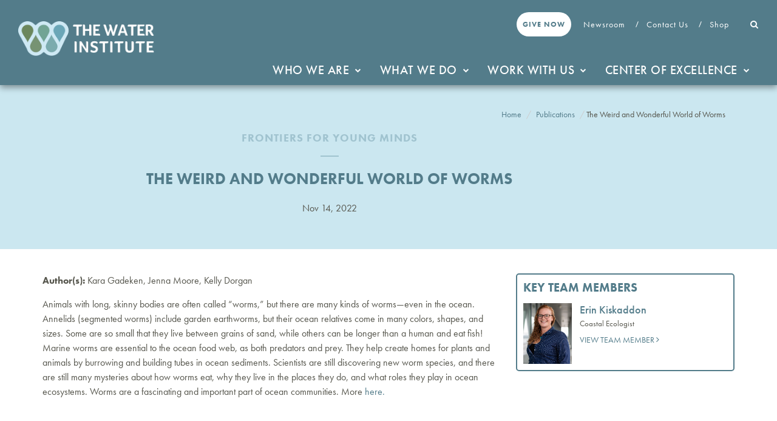

--- FILE ---
content_type: text/html; charset=UTF-8
request_url: https://thewaterinstitute.org/publications/the-weird-and-wonderful-world-of-worms
body_size: 8410
content:
<!DOCTYPE html>
<html xmlns="http://www.w3.org/1999/xhtml" lang="en-US">
<head>
	<meta charset="utf-8" />
	<meta name="viewport" content="width=device-width, initial-scale=1">
	<title>The Weird and Wonderful World of Worms - The Water Institute</title>
	<meta name="description" content="The Water Institute is a not-for-profit, independent applied research and technical services institution with a mission to help coastal and deltaic communities thoughtfully prepare for an uncertain future." />
	<link rel="home" href="https://thewaterinstitute.org/" />
	<link rel="shortcut icon" href="/favicon.ico" />

		<link rel="stylesheet" href="/css/foundation.min.css" />
		<link rel="stylesheet" href="https://maxcdn.bootstrapcdn.com/bootstrap/3.3.7/css/bootstrap.min.css" integrity="sha384-BVYiiSIFeK1dGmJRAkycuHAHRg32OmUcww7on3RYdg4Va+PmSTsz/K68vbdEjh4u" crossorigin="anonymous">
		<link rel="stylesheet" href="http://getbootstrap.com.vn/examples/equal-height-columns/equal-height-columns.css" />
		<link href="/css/animate.css" rel="stylesheet">
		<link href="/css/slider-min.css" rel="stylesheet">
		<link href="/css/style.css" rel="stylesheet">
		<link href="/css/navigation.css" rel="stylesheet">
		<style>
			.cycle-slideshow {
				height: 70vh;
			}
	    @media all and (-ms-high-contrast:none) {
	    	.navbar-collapse {
	    		float: none;
	    	}
		    .cycle-overlay {
	        animation: none;
	        opacity: 1;
	        transform: none;
		    }
		    .cycle-overlay div {
	        font-size: 5rem;
		    }
	    }
      @supports (-ms-ime-align:auto) {
		    .cycle-overlay {
	        animation: none;
	        opacity: 1;
	        transform: none;
		    }
		    .cycle-overlay div {
	        font-size: 5rem;
		    }
			}

	.nav.navbar-nav.secondary-menu.header-navigation > li:first-child > a {
				color: #537C8A;
				text-decoration: none;
				transition: background-color 0.3s ease;
				margin-right: 20px;
				text-align: center;
				background-color: white;
				font-weight: 600;
				text-transform: uppercase;
				font-size: 1.2rem;
				border: 0;
				padding: 8px 8px;
				margin-bottom: 0;
				width: 40%;
			}

			.nav.navbar-nav.secondary-menu.header-navigation > li:first-child > a:hover {
				background-color: rgba(169, 219, 222, 0.5);
				color: white;
			}


			.nav.navbar-nav.secondary-menu.header-navigation > li:first-child > a::after {
				content: none !important; /* this is just an example; adjust as needed */
			}

	@media (min-width: 768px) {

				.header-navigation {
					display: flex;
					align-items:center
				}

				.nav.navbar-nav.secondary-menu.header-navigation > li:first-child > a {
					width: 82%;
					padding: 10px 10px;
					border-radius: 25px;
				}

				.nav.navbar-nav.secondary-menu.header-navigation > li > a::after {
					transform: rotate(22deg);
				}

				.nav.navbar-nav.secondary-menu.header-navigation > li:nth-child(4) > a::after {
					background: unset;
				}
			}

	  </style>


    <!--[if IE ]>
			<link rel="stylesheet" type="text/css" href="/css/ie.css" />
		<![endif]-->

		<!-- HTML5 shim and Respond.js for IE8 support of HTML5 elements and media queries -->
		<!-- WARNING: Respond.js doesn't work if you view the page via file:// -->
		<!--[if lt IE 9]>
		  <script src="https://oss.maxcdn.com/html5shiv/3.7.3/html5shiv.min.js"></script>
		  <script src="https://oss.maxcdn.com/respond/1.4.2/respond.min.js"></script>
		<![endif]-->
	<!-- Google tag (gtag.js) -->
<script async src="https://www.googletagmanager.com/gtag/js?id=G-JW8819WC8E"></script>
<script>
  window.dataLayer = window.dataLayer || [];
  function gtag(){dataLayer.push(arguments);}
  gtag('js', new Date());

  gtag('config', 'G-JW8819WC8E');
</script>
</head>

<body id="publications">
	<div class="content">
		<nav class="navbar navbar-default">
		  <div class="container-fluid">
		    <!-- Brand and toggle get grouped for better mobile display -->
		    <div class="navbar-header">
		      <button type="button" class="navbar-toggle collapsed" data-toggle="collapse" data-target="#main-menu" aria-expanded="false">
		        <span class="sr-only">Toggle navigation</span>
		        <span class="icon-bar"></span>
		        <span class="icon-bar"></span>
		        <span class="icon-bar"></span>
		      </button>
		      <a class="navbar-brand" href="/"><img src="/images/img-logo.png" width="225"></a>
		    </div>

		    <!-- Collect the nav links, forms, and other content for toggling -->
		    <div class="collapse navbar-collapse" id="main-menu">
		    	<div class="nav-top">
			      <ul class="nav navbar-nav secondary-menu header-navigation">
			      				      	   			      	       			      	       			      	       			      	   			      	   			      	       <li>
			      	           <a href="https://thewaterinstitute.org/give-now" >
			      	               Give Now
			      	           </a>
			      	       </li>
			      	   			      				      	   			      	       			      	       			      	       			      	   			      	   			      	       <li>
			      	           <a href="https://thewaterinstitute.org/media" >
			      	               Newsroom
			      	           </a>
			      	       </li>
			      	   			      				      	   			      	       			      	       			      	       			      	   			      	   			      	       <li>
			      	           <a href="https://thewaterinstitute.org/contact" >
			      	               Contact Us
			      	           </a>
			      	       </li>
			      	   			      				      	   			      	       			      	       			      	       			      	   			      	   			      				      	   			      	       			      	       			      	   			      	   			      	       <li>
			      	           <a href="https://www.bonfire.com/store/the-water-institute/" data-test target='_blank'>
			      	               Shop
			      	           </a>
			      	       </li>
			      	   			      				        <li class="dropdown site-search">
			          <a href="#" class="dropdown-toggle" data-toggle="dropdown" role="button" aria-haspopup="true" aria-expanded="false"><i class="fa fa-search" aria-hidden="true"></i></a>
			          <ul class="dropdown-menu">
			            <li>
			            	<form action="https://thewaterinstitute.org/search/results" class="navbar-form navbar-left">
									    <div class="form-group">
									    	<input type="search" name="q" placeholder="Search">
									    </div>
									    <button type="submit" class="btn btn-default" value="Go">Submit</button>
										</form>
			      			</li>
			          </ul>
			        </li>
			      </ul>
		      </div>
		      <div id="primary-navigation" class="nav-bottom">
				<ul class="nav navbar-nav navbar-right">
																																																			<li class="nav-item dropdown">
							<a class="nav-link dropdown-toggle" href="#" id="navbarDropdown" role="button" data-toggle="dropdown" aria-haspopup="true" aria-expanded="false">Who We Are <i class="fa fa-chevron-down" aria-hidden="true"></i>
							</a>
														<ul class="dropdown-menu" aria-labelledby="navbarDropdown">
																																			<li class="dropdown-item"><a href="https://thewaterinstitute.org/about">About</a></li>
																																			<li class="dropdown-item"><a href="https://thewaterinstitute.org/our-team">Our Team</a></li>
																																			<li class="dropdown-item"><a href="https://thewaterinstitute.org/about/board-of-directors">Board of Directors</a></li>
																																			<li class="dropdown-item"><a href="https://thewaterinstitute.org/media">Newsroom</a></li>
																																			<li class="dropdown-item"><a href="https://thewaterinstitute.org/about/history">History</a></li>
																																			<li class="dropdown-item"><a href="https://thewaterinstitute.org/strategic-framework-2025-2030">2025–2030 Strategic Framework</a></li>
															</ul>
													</li>
																																																			<li class="nav-item dropdown">
							<a class="nav-link dropdown-toggle" href="#" id="navbarDropdown" role="button" data-toggle="dropdown" aria-haspopup="true" aria-expanded="false">What We Do <i class="fa fa-chevron-down" aria-hidden="true"></i>
							</a>
														<ul class="dropdown-menu" aria-labelledby="navbarDropdown">
																																			<li class="dropdown-item"><a href="https://thewaterinstitute.org/our-work">Our Work</a></li>
																																			<li class="dropdown-item"><a href="https://thewaterinstitute.org/projects">Projects</a></li>
																																			<li class="dropdown-item"><a href="https://thewaterinstitute.org/crc">Community Resilience Center</a></li>
																																			<li class="dropdown-item"><a href="https://thewaterinstitute.org/la-coe">Center of Excellence</a></li>
																																			<li class="dropdown-item"><a href="https://thewaterinstitute.org/reports">Reports/Publications</a></li>
																																			<li class="dropdown-item"><a href="https://thewaterinstitute.org/floodid">FloodID®: Because Impact Starts With Understanding</a></li>
															</ul>
													</li>
																																																			<li class="nav-item dropdown">
							<a class="nav-link dropdown-toggle" href="#" id="navbarDropdown" role="button" data-toggle="dropdown" aria-haspopup="true" aria-expanded="false">Work With Us <i class="fa fa-chevron-down" aria-hidden="true"></i>
							</a>
														<ul class="dropdown-menu" aria-labelledby="navbarDropdown">
																																			<li class="dropdown-item"><a href="https://thewaterinstitute.org/work-with-us">Work With Us</a></li>
																																			<li class="dropdown-item"><a href="https://thewaterinstitute.org/work-with-us/careers">Careers</a></li>
																																			<li class="dropdown-item"><a href="https://thewaterinstitute.org/give-now">Support The Institute</a></li>
																																			<li class="dropdown-item"><a href="https://thewaterinstitute.org/shop">Shop</a></li>
															</ul>
													</li>
																																																			<li class="nav-item dropdown">
							<a class="nav-link dropdown-toggle" href="#" id="navbarDropdown" role="button" data-toggle="dropdown" aria-haspopup="true" aria-expanded="false">Center of Excellence <i class="fa fa-chevron-down" aria-hidden="true"></i>
							</a>
														<ul class="dropdown-menu" aria-labelledby="navbarDropdown">
																																			<li class="dropdown-item"><a href="https://thewaterinstitute.org/la-coe">Center of Excellence</a></li>
															</ul>
													</li>
									</ul>
		      </div>
		    </div><!-- /.navbar-collapse -->
		  </div><!-- /.container-fluid -->
		</nav>
		<main id="content" role="main">
			
<div class="project summary">
	<div class="top-bg">
		<div class="container">
			<div class="row">
				<div class="col-sm-12">
					<div class="breadcrumbs pull-right">
												<nav class="breadcrubs">
						    <div class="container">
						        <div class="row">
						            <ol class="breadcrumb">
						                <li><a href="https://thewaterinstitute.org/">Home</a></li>
						                						                    <li><a href="https://thewaterinstitute.org/publications">Publications</a></li>
						                						                <li>The Weird and Wonderful World of Worms</li>
						            </ol>
						        </div>
						    </div>
						</nav>
											</div>
				</div>
			</div>
			<div class="row">
				<div class="col-md-10">
										<h2>Frontiers for Young Minds</h2>
										<h1>The Weird and Wonderful World of Worms</h1>
															<p class="date">Nov 14, 2022</p>
									</div>
			</div>
		</div>
	</div>
	<div class="container">
		<div class="row">
									<div class="col-md-8 project-explanation">
											<p class="author"><span>Author(s):</span> Kara Gadeken, Jenna Moore, Kelly Dorgan</p>
								<div class="intro"><p>Animals with long, skinny bodies are often called “worms,” but there are many kinds of worms—even in the ocean. Annelids (segmented worms) include garden earthworms, but their ocean relatives come in many colors, shapes, and sizes. Some are so small that they live between grains of sand, while others can be longer than a human and eat fish! Marine worms are essential to the ocean food web, as both predators and prey. They help create homes for plants and animals by burrowing and building tubes in ocean sediments. Scientists are still discovering new worm species, and there are still many mysteries about how worms eat, why they live in the places they do, and what roles they play in ocean ecosystems. Worms are a fascinating and important part of ocean communities. More <a href="https://kids.frontiersin.org/articles/10.3389/frym.2022.902248">here.</a></p></div>
				<div class="related-documents">
								</div>
			</div>
			<div class="col-md-4">
								<div class="related-block">
					<h4>KEY TEAM MEMBERS</h4>
								    			    			    			    	<div class="related-item">
										    	<img src="https://water-institute.transforms.svdcdn.com/production/Bio/Kiskaddon_Erin-2_Prefer.jpg?w=2396&amp;h=2995&amp;auto=compress%2Cformat&amp;fit=crop&amp;dm=1729789524&amp;s=7e6fc9b73a3342bd1ed632ba64e1d3bc" width="80" />
										    	<div>
									        		<a href="https://thewaterinstitute.org/our-team/erin-kiskaddon">Erin Kiskaddon</a>
									        	<p>Coastal Ecologist</p>
									        		<a href="https://thewaterinstitute.org/our-team/erin-kiskaddon" class="view-more">VIEW TEAM MEMBER <i class="fa fa-angle-right" aria-hidden="true"></i></a>
									        </div>
		        </div>
			    			  </div>
			  			</div>
		</div>
	</div>
</div>

		</main>
		<div class="push"></div>
	</div>
	<footer>
		<div class="container-fluid">
			<div class="row">
				<div class="col-md-9 col-sm-12">
					<div class="row">
						<div class="col-sm-3">
							<img src="/images/img-logo-white.png">
						</div>
						<div class="col-sm-3">
							<h3>About</h3>
							<ul>
																  <li><a href="https://thewaterinstitute.org/our-team">Our Team</a></li>
																  <li><a href="https://thewaterinstitute.org/about/board-of-directors">Board of Directors</a></li>
															</ul>
							<!-- Google Translate Code -->
							<div id="google_translate_element"></div><script type="text/javascript">
							function googleTranslateElementInit() {
							  new google.translate.TranslateElement({pageLanguage: 'en', gaTrack: true, gaId: 'UA-106188025-1'}, 'google_translate_element');
							}
							</script><script type="text/javascript" src="//translate.google.com/translate_a/element.js?cb=googleTranslateElementInit" defer></script>

							<!-- -->

						</div>
						<div class="col-sm-3">
							<h3>Work With Us</h3>
							<ul>
																  <li><a href="https://thewaterinstitute.org/work-with-us/careers">Careers</a></li>
																  <li><a href="https://thewaterinstitute.org/work-with-us/partner-with-us">Partner With Us</a></li>
															</ul>
						</div>
						<div class="col-sm-3">
							<h3>Connect</h3>
							<ul>
																  <li><a href="https://thewaterinstitute.org/contact">Contact Us</a></li>
															</ul>
							<div class="ftr-social">
																									  	<a href="https://www.linkedin.com/company/the-water-institute-of-the-gulf" target="_blank"><i class="fa fa-linkedin" aria-hidden="true"></i></a>
																																		  	<a href="https://twitter.com/TheH2OInstitute" target="_blank"><i class="fa fa-twitter" aria-hidden="true"></i></a>
																																		  	<a href="https://www.instagram.com/theh2oinstitute/" target="_blank"><i class="fa fa-instagram" aria-hidden="true"></i></a>
																								</div>

						</div>
					</div>
				</div>
				<div class="col-md-3 col-sm-12">
					<div class="location-block">
						<h3>Locations</h3>
						<p><div class="row">
<div class="col-sm-12">
<div class="col-sm-6"><p><a href="/contact#google-maps">1110 River Road S. Suite 200 <br />Baton Rouge, LA 70802</a></p>
</div>
<div class="col-sm-6"><p>2021 Lakeshore Drive Suite 310 <br />New Orleans, LA 70122</p>
<p>© 2024. The Water Institute of the Gulf. All Rights Reserved.<br /></p>

</div>
</div>
</div></p>
					</div>
				</div>
			</div>
		</div>
	</footer>

	<script src="https://ajax.googleapis.com/ajax/libs/jquery/1.12.4/jquery.min.js"></script>
	<script src="/js/what-input-min.js"></script>
	<script src="/js/foundation.min.js"></script>
	<script async src="https://use.fontawesome.com/06670b21ff.js"></script>
	<!-- Latest compiled and minified JavaScript -->
	<script src="https://maxcdn.bootstrapcdn.com/bootstrap/3.3.7/js/bootstrap.min.js" integrity="sha384-Tc5IQib027qvyjSMfHjOMaLkfuWVxZxUPnCJA7l2mCWNIpG9mGCD8wGNIcPD7Txa" crossorigin="anonymous"></script>
	<script src="/js/jquery.cycle2.min.js"></script>
	<script src="/js/jquery.cycle2.caption2.min.js"></script>
	<script type="text/javascript" src="../js/imageMapResizer.min.js"></script>
	<script src="/js/jquery.matchHeight-min.js" type="text/javascript"></script>
	<script>
    $(document).foundation();
  </script>
    <link rel="stylesheet" href="https://unpkg.com/aos@next/dist/aos.css" />

  <!--<script>
		var img = $(".display-doc img");
		$(".display-doc").css({width:img.width(), height:img.height()});
	</script>-->

	<script>
		$(function() {
			$('.news-block').matchHeight({
        byRow: true,
	    });
	    $('.person-block').matchHeight({
        byRow: true,
	    });
	    $('.focus-project').matchHeight({
        byRow: true,
	    });
	    $('.index-block').matchHeight({
        byRow: true,
	    });
		$('.match').matchHeight({
		});
		});
	</script>
	<script>
	window.setTimeout(function(){
    $("#twitter-widget-0").contents().find(".Identity-screenName").css("color","#fff");
    $("#twitter-widget-0").contents().find(".timeline-Tweet").css("color","#fff");
    $("#twitter-widget-0").contents().find(".timeline-Tweet-retweetCredit").css("color","#fff");

  }, 1000);

	</script>
	<script>

		(function($) {

		  $.fn.visible = function(partial) {

		      var $t            = $(this),
		          $w            = $(window),
		          viewTop       = $w.scrollTop(),
		          viewBottom    = viewTop + $w.height(),
		          _top          = $t.offset().top,
		          _bottom       = _top + $t.height(),
		          compareTop    = partial === true ? _bottom : _top,
		          compareBottom = partial === true ? _top : _bottom;

		    return ((compareBottom <= viewBottom) && (compareTop >= viewTop));

		  };

		})(jQuery);

		var win = $(window);

		var caption = $(".feature-img-caption");

		//Slide in caption for feature image from left
		win.scroll(function(event) {

		  caption.each(function(i, el) {
		    var el = $(el);
		    if (el.visible(true)) {
		      el.addClass("come-in-left");
		    }
		  });

		});

		//Change image in background on focus areas section on homepage
		 $("#focusOne").hover(
		     function () {
		         $('.focus-images').css("background-image", "url(/assets/images/banners/watershed-management.jpg)");
		     },
		     function () {
		         $('.focus-images').css("background-image", "url(/assets/images/banners/watershed-management.jpg)");
		    }
		 );

		$("#focusTwo").hover(
		    function () {
		        $('.focus-images').css("background-image", "url(/assets/images/banners/community-resiliency-2.jpg)");
		    },
		    function () {
		        $('.focus-images').css("background-image", "url(/assets/images/banners/community-resiliency-2.jpg)");
		    }
		);

		$("#focusThree").hover(
		    function () {
		        $('.focus-images').css("background-image", "url(/assets/images/banners/rivers-and-coast.jpg)");
		    },
		    function () {
		        $('.focus-images').css("background-image", "url(/assets/images/banners/rivers-and-coast.jpg)");
		    }
		);

		$("#focusFour").hover(
		    function () {
		        $('.focus-images').css("background-image", "url(/assets/images/banners/ecosystem.jpg)");
		    },
		    function () {
		        $('.focus-images').css("background-image", "url(/assets/images/banners/ecosystem.jpg)");
		    }
		);

		$("#focusFive").hover(
		    function () {
		        $('.focus-images').css("background-image", "url(/assets/images/banners/modeling.jpg)");
		    },
		    function () {
		        $('.focus-images').css("background-image", "url(/assets/images/banners/modeling.jpg)");
		    }
		);

		$("#focusSix").hover(
		    function () {
		        $('.focus-images').css("background-image", "url(/assets/images/banners/banner-resized.jpg)");
		    },
		    function () {
		        $('.focus-images').css("background-image", "url(/assets/images/banners/banner-resized.jpg)");
		    }
		);

		var hider= $(".more");
		var height= $(hider).height();
		var trigger = $("#readMore");

		$(hider).children().each(function() {

			if ( $(this).height() > height) {
			    $('.read-more-btn').addClass('show');
			}
			if ( $(this).height() < height) {
			    $('.more').addClass('short');
			}

		});

		//Add expand/collapse functionality to list of work on team member page
		$(document).ready(function () {
		  $('.read-more-btn').data("expanded",false);
		  $(".read-more-btn").click(function () {
		      var val = $(this).data('expanded');
		      $(this).data('expanded', !val);
		      $('p', this).html(val ? "See More Work <i class='fa fa-angle-down'></i>" : "See Less Work <i class='fa fa-angle-down'></i>");
		      $(".more",$(this).closest('.row')).animate({
		          height: val ? '220' : "100%"
		      });
		  });
		});

//expand collapse for focus areas on our work page
		var coll = document.getElementsByClassName("fa-title");
		var i;

			for (i = 0; i < coll.length; i++) {
				coll[i].addEventListener("click", function() {
				this.classList.toggle("active");
		var content = this.nextElementSibling;
			if (content.style.maxHeight){
				content.style.maxHeight = null;
		} else {
      content.style.maxHeight = content.scrollHeight + "px";
			}
		});
}
		//expand/collapse for projects on our collaborations page
		var coll = document.getElementsByClassName("partner-title");
		var i;

			for (i = 0; i < coll.length; i++) {
				coll[i].addEventListener("click", function() {
				this.classList.toggle("active");
		var content = this.nextElementSibling;
			if (content.style.maxHeight){
				content.style.maxHeight = null;
		} else {
      content.style.maxHeight = content.scrollHeight + "px";
			}
		});
}
	//Display descriptions on methodology wheel hover

$( "#decision-circle" )
      .mouseover(function() {
		$("#default-method").fadeOut().css("display","none");
        $("#decision-text").fadeIn().css("display","block");
      })
      .mouseout(function() {
        $("#decision-text").fadeOut().css("display","none");
	    $("#default-method").fadeIn().css("display","block");


      });

$( "#discovery-circle" )
		.mouseover(function() {
	  		$("#default-method").fadeOut().css("display","none");

        $("#discovery-text").fadeIn().css("display","block");
		})
      .mouseout(function() {
        $("#discovery-text").fadeOut().css("display","none");
			    $("#default-method").fadeIn().css("display","block");

      });

$( "#rigor-circle" )
      .mouseover(function() {
	  		$("#default-method").fadeOut().css("display","none");

        $("#rigor-text").fadeIn().css("display","block");
		})
      .mouseout(function() {
        $("#rigor-text").fadeOut().css("display","none");
			    $("#default-method").fadeIn().css("display","block");


      });

$( "#adaptive-circle" )
      .mouseover(function() {
	  		$("#default-method").fadeOut().css("display","none");

        $("#adaptive-text").fadeIn().css("display","block");
      })
      .mouseout(function() {
        $("#adaptive-text").fadeOut().css("display","none");
			    $("#default-method").fadeIn().css("display","block");


      });

$( "#planning-circle" )
      .mouseover(function() {
	  		$("#default-method").fadeOut().css("display","none");

        $("#planning-text").fadeIn().css("display","block");
      })
      .mouseout(function() {
        $("#planning-text").fadeOut().css("display","none");
			    $("#default-method").fadeIn().css("display","block");


      });

$( "#engagement-circle" )
      .mouseover(function() {
	  		$("#default-method").fadeOut().css("display","none");

        $("#engagement-text").fadeIn().css("display","block");
      })
      .mouseout(function() {
        $("#engagement-text").fadeOut().css("display","none");
			    $("#default-method").fadeIn().css("display","block");


      });

$( "#tool-circle" )
      .mouseover(function() {
	  		$("#default-method").fadeOut().css("display","none");

        $("#tool-text").fadeIn().css("display","block");
      })
      .mouseout(function() {
        $("#tool-text").fadeOut().css("display","none");
	    $("#default-method").fadeIn().css("display","block");

      });

$( "#metrics-circle" )
      .mouseover(function() {
	  		$("#default-method").fadeOut().css("display","none");

        $("#metrics-text").fadeIn().css("display","block");
      })
      .mouseout(function() {
        $("#metrics-text").fadeOut().css("display","none");
			    $("#default-method").fadeIn().css("display","block");


      });
$( "#prioritization-circle" )
      .mouseover(function() {
	  		$("#default-method").fadeOut().css("display","none");

        $("#prioritization-text").fadeIn().css("display","block");
      })
      .mouseout(function() {
        $("#prioritization-text").fadeOut().css("display","none");
			    $("#default-method").fadeIn().css("display","block");


      });
$( "#alternatives-circle" )
      .mouseover(function() {
	  		$("#default-method").fadeOut().css("display","none");

        $("#alternatives-text").fadeIn().css("display","block");
      })
      .mouseout(function() {
        $("#alternatives-text").fadeOut().css("display","none");
			    $("#default-method").fadeIn().css("display","block");


      });
$( "#translation-circle" )
      .mouseover(function() {
	  		$("#default-method").fadeOut().css("display","none");

        $("#translation-text").fadeIn().css("display","block");
      })
      .mouseout(function() {
        $("#translation-text").fadeOut().css("display","none");
			    $("#default-method").fadeIn().css("display","block");


      });

	 //Rollover responsiveness on RIF wheel
	  $( "#rif5" )
      .mouseover(function() {
        $("#rif5hover").fadeIn().css("display","block");
      })
      .mouseout(function() {
        $("#rif5hover").fadeOut().css("display","none");
      });

	</script>
	<!--<script>
		$(document).ready(function() {
		  $('.display-doc').each(function() {
		    var $this = $(this),
		      $img = $this.find('img');

		      $img.load(function(){
		         var w = $this.find('img').width();
		         var h = $this.find('img').height();
		         $this.width(w).height(h)
		      });
		  });
		});
	</script>-->
	<script>
	//Typekit script
	  (function(d) {
	    var config = {
	      kitId: 'qqz7naz',
	      scriptTimeout: 3000,
	      async: true
	    },
	    h=d.documentElement,t=setTimeout(function(){h.className=h.className.replace(/\bwf-loading\b/g,"")+" wf-inactive";},config.scriptTimeout),tk=d.createElement("script"),f=false,s=d.getElementsByTagName("script")[0],a;h.className+=" wf-loading";tk.src='https://use.typekit.net/'+config.kitId+'.js';tk.async=true;tk.onload=tk.onreadystatechange=function(){a=this.readyState;if(f||a&&a!="complete"&&a!="loaded")return;f=true;clearTimeout(t);try{Typekit.load(config)}catch(e){}};s.parentNode.insertBefore(tk,s)
	  })(document);
	</script>
	<script>
		$(document).ready(function() {
			$('map').imageMapResize();
		});
	</script>
	<script type="text/javascript">
$(document).ready(function() {
   $('#groundwater-nav').localScroll({duration:800});
});

</script>
<script>
function openGtab(evt, Phase) {
  // Declare all variables
  var i, tabcontent, tablinks;

  // Get all elements with class="tabcontent" and hide them
  tabcontent = document.getElementsByClassName("tabcontent");
  for (i = 0; i < tabcontent.length; i++) {
    tabcontent[i].style.display = "none";
  }

  // Get all elements with class="tablinks" and remove the class "active"
  tablinks = document.getElementsByClassName("tablinks");
  for (i = 0; i < tablinks.length; i++) {
    tablinks[i].className = tablinks[i].className.replace(" active", "");
  }

  // Show the current tab, and add an "active" class to the button that opened the tab
  document.getElementById(Phase).style.display = "block";
  evt.currentTarget.className += " active";
}
</script>
<script>
// When the user clicks on <div>, open the popup
function myFunction1() {
  var shasprocess = document.getElementById("SHASProcess1");
  shasprocess.classList.toggle("show");
 }
 function myFunction2() {
    var shasprocess = document.getElementById("SHASProcess2");
  shasprocess.classList.toggle("show");
 }
 function myFunction3() {
    var shasprocess = document.getElementById("SHASProcess3");
  shasprocess.classList.toggle("show");
 }
 function myFunction4() {
    var shasprocess = document.getElementById("SHASProcess4");
  shasprocess.classList.toggle("show");
}

</script>
<script>
// Get the element with id="defaultOpen" and click on it
document.getElementById("defaultOpen").click();
</script>


 <script src="https://unpkg.com/aos@next/dist/aos.js"></script>
  <script>
    AOS.init();
  </script>
  <script> var _ctct_m = "87198eb5569f4a0f6ff6e76f3e8b88b4"; </script>
            <script id="signupScript" src="//static.ctctcdn.com/js/signup-form-widget/current/signup-form-widget.min.js" async defer></script>


            <!-- Start of HubSpot Embed Code -->
<script type="text/javascript" id="hs-script-loader" async defer src="//js.hs-scripts.com/43644528.js"></script>
<!-- End of HubSpot Embed Code -->
</body>
</html>


--- FILE ---
content_type: text/css
request_url: https://thewaterinstitute.org/css/slider-min.css
body_size: 956
content:
.cycle-slideshow,.cycle-slideshow *{box-sizing:border-box}.cycle-slideshow{width:100%;margin:0;padding:0;position:relative;max-height:70vh;-webkit-transform-style:preserve-3d;transform-style:preserve-3d}@media (max-width: 767px){.cycle-slideshow{max-height:50vh !important}}.cycle-slideshow:before{content:"";position:absolute;z-index:101;top:0;width:100%;bottom:0;left:0;background:rgba(0,0,0,0.25)}.cycle-slideshow img,.cycle-slideshow figure,.cycle-slideshow video{position:absolute;top:0;left:0;width:100%;padding:0;display:block;height:70vh;background-repeat:no-repeat;background-size:cover;margin-bottom:0}.cycle-slideshow img:first-child{position:static;z-index:100}.cycle-pager{text-align:center;width:100%;z-index:500;position:absolute;bottom:10px;overflow:hidden}#custom-pager{position:absolute;bottom:5%;z-index:102;left:50%;margin-left:-75px}.pager-block{width:70px;height:auto;display:inline-block;margin-right:5px;padding:10px 0}@media (max-width: 600px){.pager-block{width:48px}}.pager-block:hover{cursor:pointer}.pager-block a{display:block;height:3px;background:rgba(255,255,255,0.7)}.pager-block.cycle-pager-active a{background:#fff}.cycle-pager span{font-family:arial;font-size:50px;width:16px;height:16px;display:inline-block;color:#ddd;cursor:pointer}.cycle-pager span.cycle-pager-active{color:#D69746}.cycle-pager>*{cursor:pointer}.cycle-caption{position:absolute;color:white;bottom:15px;right:15px;z-index:700}.cycle-overlay{font-family:"futura-pt-n7", "futura-pt", Helvetica, sans-serif;position:absolute;left:10%;width:80%;z-index:200;color:white;padding:15px;font-size:6rem;font-weight:600;letter-spacing:1px;text-shadow:0px 0px 20px rgba(0,0,0,0.5);text-transform:uppercase;-webkit-transform:translateY(-50%);transform:translateY(-50%);top:50% !important;opacity:0}.cycle-overlay div{font-size:6rem;line-height:1.2;font-weight:600;letter-spacing:1px;text-shadow:0px 0px 20px rgba(0,0,0,0.5);text-transform:uppercase}.cycle-overlay div:first-of-type{margin-bottom:2rem}@media (min-width: 1200px){.cycle-overlay div{bottom:initial;top:50%;-webkit-transform:translateY(-50%);transform:translateY(-50%)}}@media (max-width: 1200px){.cycle-overlay{top:33% !important}}@media (max-width: 992px){.cycle-overlay{top:50% !important}.cycle-overlay div{font-size:4.5rem}}@media (max-width: 767px){.cycle-overlay{top:33% !important}}@media (max-width: 600px){.cycle-overlay div{font-size:4rem}}@media (max-width: 600px){.cycle-overlay{left:5%;width:90%}.cycle-overlay div{font-size:3rem}}@media (max-width: 480px){.cycle-overlay{top:20% !important}}@media (max-width: 320px){.cycle-overlay{left:2%;width:95%}}@media (max-height: 450px){.cycle-overlay div{font-size:5rem}}@media (max-height: 415px){.cycle-overlay{top:20% !important;left:5%;width:90%}.cycle-overlay div{font-size:3rem}.cycle-slideshow{max-height:70vh}}@media (max-height: 320px){.cycle-overlay{top:15% !important}}.cycle-overlay div:nth-of-type(2){line-height:1;font-size:2.8rem}.cycle-overlay div a{font-size:2.2rem;color:#cce6ed;text-transform:none;font-weight:500;border-bottom:2px solid}.cycle-overlay div a:hover{color:#fff;text-decoration:none}.cycle-prev,.cycle-next{position:absolute;top:0;width:30%;opacity:1;filter:alpha(opacity=0);z-index:101;height:100%;cursor:pointer}.cycle-prev{left:0;background:url(../images/img-arrw-left.png) 20% 95% no-repeat}.cycle-next{right:0;background:url(../images/img-arrw-right.png) 85% 95% no-repeat}@media (max-height: 415px){.cycle-prev{background-position-y:90%}.cycle-next{background-position-y:90%}}.cycle-prev:hover,.cycle-next:hover{opacity:.7;filter:alpha(opacity=70)}.disabled{opacity:.5;filter:alpha(opacity=50)}.cycle-paused:after{content:'Paused';color:white;background:black;padding:10px;z-index:500;position:absolute;top:10px;right:10px;border-radius:10px;opacity:.5;filter:alpha(opacity=50)}@media only screen and (max-width: 480px), only screen and (max-device-width: 480px){.cycle-slideshow{width:auto}.cycle-overlay{padding:4px 10px}.cycle-caption{bottom:4px;right:4px}}


--- FILE ---
content_type: text/css
request_url: https://thewaterinstitute.org/css/style.css
body_size: 31608
content:
@-webkit-keyframes fadein{100%{opacity:1}}@-moz-keyframes fadein{100%{opacity:1}}@-o-keyframes fadein{100%{opacity:1}}@keyframes fadein{100%{opacity:1}}.come-in-left{transform:translateX(-600px);animation:come-in-left 0.8s ease forwards}.come-in-left:nth-child(odd){animation-duration:0.6s}@keyframes come-in-left{to{transform:translateX(0px)}}.come-in-top{transform:translateY(150px);animation:come-in-top 0.8s ease forwards}.come-in-top:nth-child(odd){animation-duration:0.6s}@keyframes come-in-top{to{transform:translateY(0)}}html{box-sizing:border-box;font-family:sans-serif;line-height:1.15;-webkit-text-size-adjust:100%;-ms-text-size-adjust:100%;-ms-overflow-style:scrollbar;-webkit-tap-highlight-color:transparent}*,*::before,*::after{box-sizing:inherit}@-ms-viewport{width:device-width}article,aside,dialog,figcaption,figure,footer,header,hgroup,main,nav,section{display:block}body{margin:0;font-family:"futura-pt",Helvetica,sans-serif;font-weight:normal;line-height:1.5;color:#56564D;background-color:#fff}[tabindex="-1"]:focus{outline:none !important}hr{box-sizing:content-box;height:0;overflow:visible}h1,h2,h3,h4,h5,h6{margin-top:0;margin-bottom:.5rem}p{margin-top:0;margin-bottom:1rem}abbr[title],abbr[data-original-title]{text-decoration:underline;text-decoration:underline dotted;cursor:help;border-bottom:0}address{margin-bottom:1rem;font-style:normal;line-height:inherit}ol,ul,dl{margin-top:0;margin-bottom:1rem}ol ol,ul ul,ol ul,ul ol{margin-bottom:0}dt{font-weight:normal}dd{margin-bottom:.5rem;margin-left:0}blockquote{margin:0 0 1rem}dfn{font-style:italic}b,strong{font-weight:bolder}small{font-size:80%}sub,sup{position:relative;font-size:75%;line-height:0;vertical-align:baseline}sub{bottom:-.25em}sup{top:-.5em}a{color:#537C8A;text-decoration:none;background-color:transparent;-webkit-text-decoration-skip:objects}a:hover{color:#cbe7f0;text-decoration:underline}a:focus{color:#cbe7f0}a:not([href]):not([tabindex]){color:inherit;text-decoration:none}a:not([href]):not([tabindex]):focus,a:not([href]):not([tabindex]):hover{color:inherit;text-decoration:none}a:not([href]):not([tabindex]):focus{outline:0}pre,code,kbd,samp{font-family:monospace, monospace;font-size:1em}pre{margin-top:0;margin-bottom:1rem;overflow:auto}figure{margin:0 0 1rem}img{vertical-align:middle;border-style:none}svg:not(:root){overflow:hidden}a,area,button,[role="button"],input,label,select,summary,textarea{touch-action:manipulation}table{border-collapse:collapse}caption{padding-top:.75rem;padding-bottom:.75rem;color:rgba(119,119,119,0.5);text-align:left;caption-side:bottom}th{text-align:left}label{display:inline-block;margin-bottom:.5rem}button:focus{outline:1px dotted;outline:5px auto -webkit-focus-ring-color}input,button,select,optgroup,textarea{margin:0;font-family:inherit;font-size:inherit;line-height:inherit}button,input{overflow:visible}button,select{text-transform:none}button,html [type="button"],[type="reset"],[type="submit"]{-webkit-appearance:button}button::-moz-focus-inner,[type="button"]::-moz-focus-inner,[type="reset"]::-moz-focus-inner,[type="submit"]::-moz-focus-inner{padding:0;border-style:none}input[type="radio"],input[type="checkbox"]{box-sizing:border-box;padding:0}input[type="date"],input[type="time"],input[type="datetime-local"],input[type="month"]{-webkit-appearance:listbox}textarea{overflow:auto;resize:vertical}fieldset{min-width:0;padding:0;margin:0;border:0}legend{display:block;width:100%;max-width:100%;padding:0;margin-bottom:.5rem;font-size:1.5rem;line-height:inherit;color:inherit;white-space:normal}progress{vertical-align:baseline}[type="number"]::-webkit-inner-spin-button,[type="number"]::-webkit-outer-spin-button{height:auto}[type="search"]{outline-offset:-2px;-webkit-appearance:none}[type="search"]::-webkit-search-cancel-button,[type="search"]::-webkit-search-decoration{-webkit-appearance:none}::-webkit-file-upload-button{font:inherit;-webkit-appearance:button}output{display:inline-block}summary{display:list-item}template{display:none}[hidden]{display:none !important}.btn-primary,.download-lnk{background-color:transparent;border-radius:7px;color:#537C8A;text-transform:uppercase;font-weight:600;display:block;width:100%;border-color:#537C8A;border:2px solid;padding:.8rem 0;letter-spacing:1px}.btn-primary:hover,.download-lnk:hover,.btn-primary:focus,.download-lnk:focus,.btn-primary:active,.download-lnk:active,.btn-primary:active:focus,.download-lnk:active:focus,.btn-primary:active:hover,.download-lnk:active:hover{color:#fff;background-color:#537C8A;border-color:#537C8A;transition:all .3s}.btn-primary a,.download-lnk a{color:inherit}.btn-primary a:hover,.download-lnk a:hover{text-decoration:none}.download-lnk{position:relative;padding:.8rem 3rem .8rem .8rem;border-color:#537C8A;border-width:2px;margin-bottom:1rem}.download-lnk:hover,.download-lnk:focus,.download-lnk:active,.download-lnk:active:focus,.download-lnk:active:hover{background-color:#537C8A;border-color:#537C8A}.download-lnk .fa{position:absolute;right:8px;top:10px;font-size:1.6rem}@font-face{font-family:'pompadourblack';src:url("../fonts/pompadour-webfont.woff2") format("woff2"),url("../fonts/pompadour-webfont.woff") format("woff");font-weight:normal;font-style:normal}@font-face{font-family:'portrait_scriptregular';src:url("../fonts/portraitscript-regular-webfont.woff2") format("woff2"),url("../fonts/portraitscript-regular-webfont.woff") format("woff");font-weight:normal;font-style:normal}@font-face{font-family:'pistilliregular';src:url("../fonts/pistilli-roman-webfont.woff2") format("woff2"),url("../fonts/pistilli-roman-webfont.woff") format("woff");font-weight:normal;font-style:normal}.wf-loading h1,.wf-loading h2,.wf-loading h3,.wf-loading p,.wf-loading a,.wf-loading span{visibility:hidden}.wf-active h1,.wf-active h2,.wf-active h3,.wf-active p,.wf-active a,.wf-active span{visibility:visible}* ::selection{background:#c2608e;color:#fff}* ::-moz-selection{background:#c2608e;color:#fff}body{-webkit-font-smoothing:auto}ul li{margin-bottom:1.5rem;line-height:1.3}p{margin-bottom:1.5rem;font-size:1.6rem}img{max-width:100%}.embed-container{position:relative;padding-bottom:56.25%;height:0;overflow:hidden;max-width:100%;height:auto}.embed-container iframe,.embed-container object,.embed-container embed{position:absolute;top:0;left:0;width:100%;height:100%}.top-bg{background-color:#cbe7f0;padding:2rem 0 4rem;margin-bottom:4rem;margin-top:-40px}.top-bg h2{color:#a0c3cf;text-transform:uppercase;font-size:1.8rem;font-weight:600;letter-spacing:1px}.top-bg h2:after{content:"";height:2px;width:30px;background:#a0c3cf;display:block;text-align:center;margin:0 auto;margin-top:2rem}.top-bg h1{text-transform:uppercase;color:#537C8A;font-size:2.6rem;margin-bottom:3rem;margin-top:2rem;font-weight:600}.index-top{margin-bottom:3rem}.index-top h2{text-transform:uppercase;font-size:5.7rem;font-weight:600;margin-bottom:2rem}.project.index .index-top h2,.reports.index .index-top h2,.publications.index .index-top h2{color:rgba(83, 124, 138,0.7)}@media (max-width: 415px){.index-top h2{font-size:4rem}}.index-top .descr{font-size:2.4rem;padding-left:30px;border-left:5px solid;margin-left:0}.project.index .index-top .descr,.reports.index .index-top .descr,.publications.index .index-top .descr{color:#537C8A;border-color:#537C8A}.index-top .descr p{font-size:1.8rem;font-weight:500}@media (max-width: 415px){.index-top .descr p{font-size:1.6rem}}.article h1.title{margin-bottom:1rem;font-family:"adobe-caslon-pro",Times,serif;text-transform:none;font-weight:600;font-size:3.8rem;line-height:1.2}@media (max-width: 415px){.article h1.title{font-size:3.4rem}}.article h2.category{color:#546987}.article h2.category:after{background:#546987;text-align:left;margin-left:inherit}.article .article-info{margin-top:-8rem;padding-bottom:1rem;max-width:76%}.article .article-info h4{font-size:2rem;color:#0f254D}.article .article-info span{font-weight:600;color:#c7c7c7}.article .subhead{font-family:"adobe-caslon-pro",Times,serif;color:#a7a7a7;font-size:2rem;margin-bottom:2rem}.article .date{margin-bottom:0}@media (max-width: 992px){.article .date{margin-bottom:1.5rem}}.news-block{border:2px solid #0f2558;padding:1.5rem;border-radius:5px}.news-block img{margin-bottom:1rem}.news-block .feature-intro{margin-bottom:0}.news-block .date{font-weight:600;display:block;margin:.7rem 0}.caption{background:rgba(159,195,207,0.4);padding:1rem;color:#6da4b5;font-weight:500}blockquote{border-left:0;padding-top:4rem;padding-bottom:4rem}@media (max-width: 767px){blockquote{padding-top:2rem;padding-bottom:2rem}}blockquote:before{content:"";width:40px;height:3px;background:#d6882f;display:block;margin-bottom:5rem}blockquote p{font-size:2.8rem;font-family:"adobe-caslon-pro",Times,serif;font-weight:600;color:#537C8A}blockquote cite{font-style:normal;font-size:1.4rem;text-transform:uppercase;font-weight:600;color:#c7c7c7}blockquote.left{width:33%;float:left;padding-right:4rem;padding-left:0}@media (max-width: 480px){blockquote.left{width:100%;float:none}}blockquote.right{width:33%;float:right;padding-left:4rem;padding-right:0}@media (max-width: 480px){blockquote.right{width:100%;float:none}}.image-cont{margin-bottom:2rem}.image-cont.left{width:50%;float:left;padding-right:2rem;padding-top:2rem;padding-bottom:2rem}@media (max-width: 767px){.image-cont.left{width:100%;float:none}}.image-cont.right{width:50%;float:right;padding-left:2rem;padding-top:2rem;padding-bottom:2rem}@media (max-width: 767px){.image-cont.right{width:100%;float:none}}.author span{font-weight:600}.primary-author{font-weight:500;margin-top:5px;display:block;color:#537C8A}.gray-bg{background:#eee;padding:2rem;margin-bottom:3rem}.gray-bg h3{font-size:2rem;text-transform:uppercase;font-weight:600;color:#c7c7c7;margin-bottom:1rem;margin-top:-.5rem}.sidebar-nav{padding:2rem;border:1px solid;max-width:200px}@media (max-width: 768px){.sidebar-nav{max-width:100%;margin-bottom:2rem}}
.about.landing .sidebar-nav{border-color:#537C8A}.sidebar-nav ul{padding-left:0;list-style-type:none;margin-bottom:0}.sidebar-nav ul li{padding-bottom:1rem;margin-bottom:1rem;border-bottom:1px solid #eee}.sidebar-nav ul li:last-of-type{padding-bottom:0;margin-bottom:0;border-bottom:0}.sidebar-nav ul li a{color:#537C8A;text-transform:uppercase;font-weight:500}.breadcrumb{text-align:right;background:none;margin-bottom:0}@media (max-width: 992px){.breadcrumb{padding-bottom:2rem}}@media (max-width: 480px){.breadcrumb{padding-left:0;padding-right:0}}.breadcrumb>li+li:before{padding:0}.person-block{background-color:#cbe7f0;padding:1.5rem;border-radius:5px;margin-bottom:3rem}.person-block img{max-width:100%}@media (max-width: 767px){.person-block img{min-width:100%}}.person-block .bio-name{font-size:16px;text-align:center;margin-top:10px;text-transform:uppercase}.person-block .bio-name a{color:#537C8A}.person-block .bio-name a:hover{color:#0F254D}.person-block .bio-title{text-align:center;font-size:13px;font-weight:400;color:#537C8A}.related-block{padding:1rem;border:2px solid;border-radius:5px;margin-bottom:3rem}.related-block h4{text-transform:uppercase;font-weight:600;font-size:2rem;margin-bottom:15px}.related-block ul{padding-left:3rem}.related-block ul li a{font-size:1.8rem;line-height:1.3}.related-item{white-space:nowrap;margin-bottom:1rem;padding-bottom:1rem;border-bottom:1px solid}.related-item:last-of-type{margin-bottom:0;padding-bottom:0;border-bottom:0}.related-item div{display:inline-block;white-space:normal !important;padding-left:10px;max-width:70%}.related-item div.no-photo{max-width:100%}.related-item div a,.related-item div .disabled-member{font-weight:500;font-size:1.8rem;line-height:1.2;padding-bottom:.5rem;display:block}.related-item div p{margin-bottom:0;font-size:1.3rem;line-height:1.3}.related-item div .disabled-member{color:#537C8A;}.related-item div:last-child{margin-bottom:1rem;}.related-item img{display:inline-block;vertical-align:top;max-width:80px}.related-item .view-more{font-size:1.4rem;margin-top:1rem;display:block;font-weight:400}.search{padding:2rem;background:#eee;margin-bottom:2rem}.search input[type="search"]{width:100%;line-height:2;border:1px solid #dcdcdc;border-radius:6px;padding:.5rem 1rem}.search select{width:100%;height:40px}.search input[type="submit"]{width:100%;border:0;padding:1rem 0;text-transform:uppercase;font-weight:600;background:#537C8A;color:#fff}.search input[type="submit"]:hover{cursor:pointer;background:#8eb9c6;transition:.3s}.search-results h1{text-transform:uppercase;font-weight:700;border-bottom:2px solid;margin-bottom:2rem;padding-bottom:1rem;color:#d0e2b5}.search-results .index-block p{margin-bottom:.5rem}.search-results .date{font-size:1.4rem;font-weight:600}.article-image{max-width:150px;float:left;margin-right:2rem}.newsletter-thank-you{text-align:center}.newsletter-thank-you h1{font-size:8rem;text-transform:uppercase;font-weight:600;color:#6da4b5;margin-top:4rem;margin-bottom:4rem}.newsletter-thank-you p{font-size:2.6rem;font-weight:600;color:#b7b7b7}.not-found{text-align:center}.not-found img{margin-bottom:4rem;margin-top:4rem}.not-found h1{text-transform:uppercase;font-weight:600;letter-spacing:2px;color:#d4d4d4;font-size:5rem;margin-bottom:4rem}.not-found a{background:#6ba6b7;padding:1rem 2rem;display:inline-block;color:#fff;text-transform:uppercase;font-weight:600}.not-found a:hover{background:#9fc8d4;transition:.3s}.pagination{width:100%;text-align:center}.pagination a{background:inherit;color:#fff;padding:.5rem 1rem}.pagination a:hover{opacity:.7;transition:all .3s}.media .pagination a{background:#0F254D}.pagination span{padding:.5rem 1rem}.pagination .current{background:#fff;border:1px solid}.media .pagination .current{color:#0F254D;border-color:#0F254D}.display-doc{max-width:100%;float:right;margin-bottom:27px}@media (max-width: 767px){.display-doc{float:none;margin-left:auto;margin-right:auto;margin-top:4rem}}.display-doc .dwnld-button{text-align:center;background:#8fb5a9;color:#ffff;padding:3px 0}@media (max-width: 767px){.button-group{margin-bottom:3rem}}.info-block{background-color:#f2f2f2;padding:1rem 1rem 1rem 6rem;font-weight:normal;background-image:url(/images/img-info-icon.png);background-repeat:no-repeat;background-size:35px;background-position:15px 50%;font-size:14px;color:#7baaad}.info-block p{margin-bottom:0;font-size:14px !important}.timeline-Tweet.timeline-Tweet--isRetweet.u-cf.js-tweetIdInfo{color:#fff !important}.SandboxRoot{color:#fff !important}.SandboxRoot.env-bp-min .timeline-Tweet,.Identity-screenName{color:#fff}html,body{height:100%;margin:0}html{font-size:10px}@media (max-width: 992px){html{font-size:9px}}@media (max-width: 400px){html{font-size:8px}}body{opacity:.1;-o-animation:fadein .5s forwards;-o-animation-delay:.1s;-webkit-animation:fadein .5s forwards;-webkit-animation-delay:.1s;-moz-animation:fadein .5s forwards;-moz-animation-delay:.1s;animation:fadein .5s forwards;animation-delay:.1s;position:static !important}.content{min-height:100%;margin-bottom:-450px}@media (max-width: 991px){.content{margin-bottom:-550px}}@media (max-width: 767px){.content{margin-bottom:-1050px}}.breadcrumbs{padding:1rem 0 1rem}.breadcrumbs a{padding-right:5px;padding-left:5px}#home footer{margin-top:0rem!important}footer,.push{height:450px}@media (max-width: 991px){footer,.push{height:550px}}@media (max-width: 767px){footer,.push{height:1050px}}footer .container-fluid{max-width:1800px;padding-left:30px;padding-right:30px}footer{background-image:url(/images/img-w-water.png);background-repeat:no-repeat;background-position:bottom left;background-size:330px;z-index:1;margin-top:6rem;color:#fff;position:relative;font-size:10px;padding-top:6rem}@media (max-width: 1199px){footer{font-size:8px}}@media (max-width: 992px){footer{font-size:7px}}@media (max-width: 768px){footer{text-align:center}}footer:before{content:"";position:absolute;z-index:-1;top:0;width:100%;bottom:0;left:0;background:rgba(83, 124, 138,0.9)}footer .col-md-10{padding-top:3rem}footer .col-sm-8.col-sm-offset-3{margin-top:2rem}footer img{width:310px;max-width:100%}@media (max-width: 768px){footer img{margin-bottom:4rem}}footer a{color:#fff}footer h3{font-size:2.8em;font-weight:500;text-transform:uppercase}footer ul{padding-left:2rem;padding-top:2rem}@media (max-width: 768px){footer ul{padding-top:1rem;margin-bottom:3rem}}footer ul li{list-style:none}footer ul li a{font-size:2.4em;font-weight:300}footer .tagline,footer .ftr-social{display:inline-block}footer .tagline{font-size:2.5rem;font-family:"adobe-caslon-pro",Times,serif;font-style:italic}footer .ftr-social{padding-left:4rem}@media (max-width: 991px){footer .ftr-social{padding-left:2rem;margin-top:1rem}}footer .ftr-social i{font-size:3rem;padding-right:2rem}footer select.goog-te-combo{color:#8c8c8c;font-family:"futura", sans-serif;font-weight:400;font-size:12px;display:inline-block;background:linear-gradient(45deg, rgba(255,255,255,0.15) 50%, #d6d6d6 50%),linear-gradient(135deg, #d8d8d8 50%, rgba(255,255,255,0.15) 50%),linear-gradient(to right, #fbfbfb, #fdfdfd);background-position:calc(100% - 14px) calc(1em + 2px),calc(100% - 9px) calc(1em + 2px),100% 0;background-color:rgba(255,255,255,0.8);background-size:5px 5px, 5px 5px, 2.5em 2.5em;background-repeat:no-repeat;border:thin solid #dadada;line-height:1.5em;padding:0.5em 3.5em 0.5em 0.5em;border-radius:0;margin:0;-webkit-box-sizing:border-box;-moz-box-sizing:border-box;box-sizing:border-box;-webkit-appearance:none;-moz-appearance:none}footer .goog-te-gadget{font-family:"futura-pt",Helvetica,sans-serif;font-size:11px;color:#fff;white-space:nowrap}footer a.goog-logo-link{color:#fff !important}footer .goog-te-gadget img{width:auto;margin-bottom:auto}footer .location-block{background-color:rgba(83, 124, 138,0.4);padding:3rem;max-width:500px}@media (min-width: 992px){footer .location-block{float:right}}@media (max-width: 1199px){footer .location-block{padding:1.8rem}}@media (max-width: 991px){footer .location-block{margin-top:3rem;max-width:100%;text-align:center}}footer .location-block p{font-size:1.6rem;font-family:"adobe-caslon-pro",Times,serif;font-weight:400;padding-top:1rem}@media (max-width: 1199px){footer .location-block p{font-size:1.4rem}}@media (max-width: 1083px) and (min-width: 992px){footer .location-block p{font-size:1.3rem}}.home footer{margin-top:0}.Icon.Icon--share.TweetAction-icon.Icon--shareEdge{background:url(data:image/svg+xml;charset=utf-8,%3Csvg%20xmlns%3D%22http%3A%2F%2Fwww.w3.or….5c1.9%200%203.5-1.6%203.5-3.5.1-2.1-1.5-3.7-3.5-3.7z%22%2F%3E%3C%2Fsvg%3E) !important}.Icon.Icon--share.TweetAction-icon.Icon--shareEdge:hover{background:url(data:image/svg+xml;charset=utf-8,%3Csvg%20xmlns%3D%22http%3A%2F%2Fwww.w3.or….5c1.9%200%203.5-1.6%203.5-3.5.1-2.1-1.5-3.7-3.5-3.7z%22%2F%3E%3C%2Fsvg%3E) !important}.Icon.Icon--heart.TweetAction-icon.Icon--heartEdge{background:url(data:image/svg+xml;charset=utf-8,%3Csvg%20xmlns%3D%22http%3A%2F%2Fwww.w3.or…67-31.353C50.467%2018.163%2045.21%2012%2038.723%2012z%22%2F%3E%3C%2Fsvg%3E) !important}.Icon.Icon--heart.TweetAction-icon.Icon--heartEdge:hover{background:url(data:image/svg+xml;charset=utf-8,%3Csvg%20xmlns%3D%22http%3A%2F%2Fwww.w3.or…67-31.353C50.467%2018.163%2045.21%2012%2038.723%2012z%22%2F%3E%3C%2Fsvg%3E) !important}a.timeline-Tweet-timestamp--edge.timeline-Tweet-timestamp:hover{color:#fff !important}.timeline-Tweet-timestamp--edge{color:#fff !important}a.twitter-timeline{display:inline-block;padding:6px 12px 6px 30px;margin:10px 0;border:#ccc solid 1px;border-radius:3px;background:#f8f8f8 url("[data-uri]") 8px 8px no-repeat !important;background-size:1em 1em;font:normal 12px/18px Helvetica, Arial, sans-serif;color:#333;white-space:nowrap}a.twitter-timeline:hover,a.twitter-timeline:focus{background-color:#dedede}a.twitter-timeline:focus{outline:none;border-color:#0089cb}
#home .navbar{position:absolute;left:0;right:0;z-index:300}@media (max-width: 767px){#home .navbar{top:0}}.navbar .container-fluid{max-width:1800px;padding-left:30px;padding-right:30px}
#about .navbar{position:absolute;left:0;right:0;z-index:300}@media (max-width: 767px){#about .navbar{top:0}}.navbar .container-fluid{max-width:1800px;padding-left:30px;padding-right:30px}
#our-work .navbar{position:absolute;left:0;right:0;z-index:300}@media (max-width: 767px){#our-work .navbar{top:0}}.navbar .container-fluid{max-width:1800px;padding-left:30px;padding-right:30px}
#collaboration-hub .navbar{position:absolute;left:0;right:0;z-index:300}@media (max-width: 767px){#collaboration-hub.navbar{top:0}}.navbar .container-fluid{max-width:1800px;padding-left:30px;padding-right:30px}
#how-we-work .navbar{position:absolute;left:0;right:0;z-index:300}@media (max-width: 767px){#how-we-work.navbar{top:0}}.navbar .container-fluid{max-width:1800px;padding-left:30px;padding-right:30px}
.navbar-default{background-color:#537C8A;margin-bottom:0;border:0;-webkit-box-shadow:0px 4px 10px 0px rgba(0,0,0,0.4);-moz-box-shadow:0px 4px 10px 0px rgba(0,0,0,0.4);box-shadow:0px 4px 10px 0px rgba(0,0,0,0.4);border-radius:0;z-index:10}.navbar-default .navbar-toggle{margin-top:15px}.navbar-default .navbar-toggle:hover,.navbar-default .navbar-toggle:focus{background:#fff}.navbar-default .navbar-toggle:hover .icon-bar,.navbar-default .navbar-toggle:focus .icon-bar{background-color:#537C8A}.navbar-default .navbar-toggle .icon-bar{background-color:#cbe7f0}
#home .navbar-default{background-color:transparent;box-shadow:none}@media (max-width: 1203px){#home .navbar-default{background-color:#537C8A}}
#about .navbar-default{background-color:transparent;box-shadow:none}@media (max-width: 1203px){#about .navbar-default{background-color:#537C8A}}
#our-work .navbar-default{background-color:transparent;box-shadow:none}@media (max-width: 1203px){#our-work .navbar-default{background-color:#537C8A}}
#collaboration-hub .navbar-default{background-color:transparent;box-shadow:none}@media (max-width: 1203px){#collaboration-hub .navbar-default{background-color:#537C8A}}
#how-we-work .navbar-default{background-color:transparent;box-shadow:none}@media (max-width: 1203px){#how-we-work .navbar-default{background-color:#537C8A}}
.navbar-default .nav-bottom .navbar-nav>li>a:focus,.navbar-default .nav-bottom .navbar-nav>li>a:hover{color:#fff;background-color:rgba(169,219,222,0.5)}
.navbar-default .nav-bottom .navbar-nav>.open>a,.navbar-default .nav-bottom .navbar-nav>.open>a:focus,.navbar-default .nav-bottom .navbar-nav>.open>a:hover{color:#fff;background-color:rgba(169,219,222,0.5)}
.navbar-default .nav-top .navbar-nav>li>a:focus,.navbar-default .nav-top .navbar-nav>li>a:hover{color:#c3fbff}.navbar-default .nav-bottom .navbar-nav>.open>a:after{content:"";border-bottom:15px solid #fff;border-right:17px solid transparent;border-left:17px solid transparent;position:absolute;bottom:-21px;left:40%;z-index:10000}
@media (max-width: 767px){.navbar-default .nav-bottom .navbar-nav>.open>a:after{display:none}}
@media (min-width: 768px){.navbar-header{padding-top:10px;padding-bottom:10px}}
@media (max-width: 1204px){.navbar-header{float:none}}
.navbar-header .navbar-brand{height:auto;padding-top:25px;padding-bottom:25px}
@media (max-width: 1204px){.navbar-header .navbar-brand{float:none}}
@media (max-width: 1204px) and (min-width: 768px){.navbar-header .navbar-brand>img{width:205px;margin:0 auto}}
@media (max-width: 767px){.navbar-header .navbar-brand>img{width:175px}}
@media (max-width: 380px){.navbar-header .navbar-brand>img{width:145px}}
@media (max-height: 600px){.navbar-header .navbar-brand>img{width:175px}}
@media (max-height: 415px){.navbar-header .navbar-brand>img{width:145px}}
.nav-top{float:right}@media (max-width: 1204px){.nav-top{float:none}}
.site-search.open>a,.site-search.open>a:focus,.site-search.open>a:hover{color:#c3fbff !important;background-color:transparent !important}
.site-search .dropdown-menu{right:0;left:auto;min-width:360px;background-color:rgba(255,255,255,0.9);padding:15px 0}
@media (max-width: 768px){.site-search .dropdown-menu{right:0;left:0}}
.site-search .dropdown-menu .navbar-form{box-shadow:none;margin:0;padding-left:10px}
.site-search .dropdown-menu input[type="search"]{min-width:250px;border:1px solid #eee;padding:8px}
.site-search .dropdown-menu .btn{position:absolute;right:8px;top:50%;margin-top:-15px}
.site-search .dropdown-menu .btn.btn-default{color:#fff;background-color:#6da4b5;border-color:#6da4b5;font-weight:600;text-transform:uppercase;font-size:1.2rem}
@media (max-width: 1204px){.nav-bottom{float:none}}.nav-bottom .navbar-right>li{position:static}
@media (max-width: 767px){.nav-bottom .navbar-right>li{position:relative;border-bottom:1px solid #8ec2d2;margin-bottom:0}.nav-bottom .navbar-right>li:last-of-type{border-bottom:0}}
.nav-bottom .navbar-right>li .dropdown-toggle{margin-bottom:20px}
@media (max-width: 767px){.nav-bottom .navbar-right>li .dropdown-toggle{margin-bottom:0}}
.navbar-collapse{float:right;padding-right:0}@media (min-width: 768px){.navbar-collapse{padding-top:20px}}
@media (max-width: 1204px){.navbar-collapse{float:none;padding-left:0;padding-top:0}}
@media (max-width: 767px){.navbar-collapse{float:none;padding:10px}}
.navbar-nav{float:none}
@media (min-width: 768px){.navbar-nav.navbar-right{margin-right:0;margin-top:1rem}}
.navbar-nav>li{margin-bottom:0}
@media (max-width: 767px){.navbar-nav>li{margin-bottom:10px}}
.navbar-nav>li>.dropdown-menu{border-radius:0}
@media (max-width: 767px){.navbar-nav>li>.dropdown-menu{color:#fff}}
@media (max-width: 767px){.navbar-nav>li.dropdown{border-bottom:1px solid #8ec2d2}.navbar-nav>li.dropdown:last-of-type{border-bottom:0}.navbar-nav>li.dropdown.site-search{border-bottom:0}.navbar-nav>li.dropdown.site-search :after{display:none}}
@media (max-width: 767px){.navbar-right>li.dropdown:after{content:"\f107";font-family:FontAwesome;font-style:normal;font-weight:normal;text-decoration:inherit;color:#fff;font-size:18px;padding-right:0.5em;position:absolute;top:10px;right:10px}}
.navbar-right{position:relative}
@media (max-width: 1204px){.navbar-right{float:none !important}}
@media (max-width: 767px){.navbar-right a{color:#fff}}
.nav.secondary-menu{margin-bottom:2rem}
@media (max-width: 1204px){.nav.secondary-menu{border-top:1px solid rgba(255,255,255,0.8);padding-top:20px;margin-bottom:1rem;padding-left:15px}}
@media (max-width: 768px){.nav.secondary-menu{border-top:0;padding-top:0}}
@media (max-height: 600px){.nav.secondary-menu{margin-bottom:0}}
.nav.secondary-menu>li:last-of-type>a:after{display:none}
.nav.secondary-menu>li>a{padding:0;letter-spacing:1px}
.nav.secondary-menu>li>a:after{content:"";height:10px;width:1px;background:#fff;display:inline-block;margin:0 15px}
@media (max-width: 767px){.nav.secondary-menu>li>a:after{display:none}}
.nav.nav-feature {max-width:520px;background:rgba(203, 231, 240, 1);float:right;margin-top:3%;margin-bottom:5%;padding-left:3rem;padding-right:5rem;padding-top:1.4rem;padding-bottom:1.4rem;margin-right:-30px;border-radius:3px 0px 0px 3px}.nav.nav-feature h2{padding-right:15px}@media (max-width:1204px){.nav-feature{margin-top:0rem}}@media (max-width: 767px){.nav-feature{margin-top:0rem}}}@media (max-width: 375px){.nav-feature{margin-top:0rem;float:left;background:none}}.nav-feature h2{font-size:3rem;font-weight:400;display:inline-block;text-transform:uppercase;margin-bottom:0rem!important}@media (max-width: 767px){.nav-feature h2{font-size:2.4rem}}@media (max-width: 375px){.nav-feature h2{font-size:2.0rem;color:#fff}}.nav-feature h2 span{font-weight:normal;display:block}
.nav.nav-feature a{color:#537C8A!important}.nav.nav-feature a:hover{color:#d6882f!important} .nav-feature a:focus{color:#d6882f!important}
.nav.nav-feature li{list-style:none}
@media (max-width: 1204px){.nav.nav-feature{margin-bottom:1rem;padding-left:-15px}}
@media (max-width: 768px){.nav.nav-feature{border-top:0;padding-top:0}}
@media (max-height: 600px){.nav.nav-feature{margin-bottom:0;margin-top:-3%}}
@media (max-height: 415px){.nav.nav-feature{margin-bottom:0;margin-top:-3%}}
.navbar-default .navbar-nav>li>a{color:#fff}
.navbar-right>li>a{font-weight:500;text-transform:uppercase;font-size:2.0rem;letter-spacing:.5px}
@media (max-width: 1280px){.navbar-right>li>a{font-size:1.8rem}}
@media (max-width: 1140px) and (min-width: 993px){.navbar-right>li>a{font-size:1.6rem;padding-left:8px;padding-right:8px}}
@media (max-width: 1204px) and (min-width: 768px){.navbar-right>li>a{font-size:1.6rem;padding-left:14px;padding-right:14px}}
.mega-dropdown-menu{padding:0 0 20px 0px;width:100%}
.mega-dropdown-menu.technical-team .dropdown-header{margin-right:0;margin-left:0}
.mega-dropdown-menu.technical-team li.col-xs-12{margin-bottom:0}
.mega-dropdown-menu.technical-team .mega-menu-lnk.bottom{margin-bottom:0;color:#7baaad}
.mega-dropdown-menu .dropdown-header{background-color:#7baaad;color:#fff;text-transform:uppercase;font-weight:500;margin-left:-15px;margin-right:-15px;margin-top:3px;margin-bottom:15px;font-size:15px;padding:8px 20px;line-height:1;border-right:1px solid #fff}
@media (max-width: 767px){.mega-dropdown-menu .dropdown-header{color:#5e91a0;font-weight:600;margin-top:0;font-size:2rem}}
.mega-dropdown-menu .dropdown-header.secondary{background-color:#aac8ca}
@media (max-width: 767px){.mega-dropdown-menu .dropdown-header.secondary{background:transparent}}
.mega-dropdown-menu ul{padding-left:2rem;list-style-type:disc}
@media (max-width: 767px){.mega-dropdown-menu ul{padding-left:2rem}}
.mega-dropdown-menu>li{list-style-type:none}.mega-dropdown-menu>li>ul{padding:0;margin:0}
.mega-dropdown-menu .photo-link{margin-bottom:15px}
.mega-dropdown-menu .photo-link img{display:inline-block;float:left;margin-right:10px;max-width:114px}
.mega-dropdown-menu .photo-link .info{display:inline;vertical-align:middle;margin-left:10px}
.mega-dropdown-menu .photo-link .info h5{margin-bottom:.8rem}
.mega-dropdown-menu .photo-link .info p{font-family:"adobe-caslon-pro",Times,serif;font-size:1.2rem;margin-bottom:.5rem}
.mega-dropdown-menu .mega-menu-lnk{text-transform:uppercase;font-weight:500;letter-spacing:.5px}
.mega-dropdown-menu .mega-menu-lnk.bottom{display:block;margin-top:10px;padding:5px;border-top:1px solid #eee}
.mega-dropdown-menu .mega-menu-lnk.bottom:hover{background:#eee;color:#7baaad;text-decoration:none}
@media (max-width: 767px){.mega-dropdown-menu .group-lnks{margin-left:-10px;margin-right:-10px}}
.mega-dropdown-menu .group-lnks.capabilities p{font-size:14px}
.mega-dropdown-menu .group-lnks.capabilities p strong,.mega-dropdown-menu .group-lnks.capabilities p b{font-weight:normal}
@media (max-width: 767px){.mega-dropdown-menu .dropdown-header{background-color:transparent}.mega-dropdown-menu .mega-menu-lnk{color:#fff}}
ul.research{padding-top:0;padding-bottom:0}.research>.row{margin-left:0;margin-right:0;margin-bottom:0}.research>.row:nth-of-type(2){margin-bottom:0}.research .row li.col-sm-6{padding-left:0}
.focus-areas-nav{margin-bottom:4px;margin-top:0;padding-bottom:3rem;border-right:1px solid #eee}
@media (max-width: 767px){.focus-areas-nav{padding-bottom:0}}.focus-areas-nav ul{list-style-type:none}
.focus-areas-nav .dropdown-header{margin-bottom:3rem}
@media (max-width: 767px){.focus-areas-nav .dropdown-header{padding-left:0;padding-bottom:10px;margin-left:0}}
.focus-areas-nav .group-lnks li{font-size:1.8rem;font-weight:500;position:relative;padding-left:1rem}
.focus-areas-nav .group-lnks li:before{content:"\f105";font-family:FontAwesome;font-style:normal;font-weight:normal;text-decoration:inherit;color:#aac8ca;font-size:18px;padding-right:0.5em;position:absolute;top:0px;left:-20px}
@media (max-width: 767px){.focus-areas-nav .group-lnks li:before{left:-10px;color:#fff}}
.team-member-cont{padding:0 15px}.mega-dropdown-menu.making-waves-nav .mega-menu-lnk.bottom{margin-bottom:0;color:#7baaad}
.mega-dropdown-menu.research .dropdown-header{margin-left:-20px}
@media (max-width: 767px){.mega-dropdown-menu{padding:0 0 0px 0px}.navbar-default .navbar-nav>.open>a,.navbar-default .navbar-nav>.open>a:f.navbar-default .navbar-nav .open .dropdown-menu>li>a{color:#fff}.dropdown.open .dropdown-menu li{margin-bottom:0}.dropdown.open .dropdown-menu .group-lnks li{padding-bottom:10px}.navbar-nav .open .dropdown-menu .dropdown-header{padding-left:15px;padding-bottom:10px}.navbar-nav .open .dropdown-menu{background-color:rgba(180,218,224,0.7);padding-top:10px}.navbar-default .navbar-nav .mega-dropdown-menu .mega-menu-lnk.bottom{display:block;margin-top:10px;padding:5px 5px 5px 8px;border-top:1px solid rgba(238,238,238,0.7);margin-bottom:10px;background:rgba(244,250,251,0.4);color:#6fa8b9;text-decoration:none}.navbar-default .navbar-nav .mega-dropdown-menu .mega-menu-lnk.bottom:hover,.navbar-default .navbar-nav .mega-dropdown-menu .mega-menu-lnk.bottom:active,.navbar-default .navbar-nav .mega-dropdown-menu .mega-menu-lnk.bottom:focus{background:#f4fafb;color:#6fa8b9}li.dropdown.site-search.open{margin-left:0px}.navbar-nav .site-search .dropdown-menu{margin-left:-15px;padding:15px;width:auto}.site-search form.navbar-form.navbar-left{border:0;padding:0;padding-left:0}.site-search .dropdown-menu input[type="search"]{min-width:75%;border:1px solid #eee;padding:8px;color:#56564D;border-radius:0;height:36px}.site-search .dropdown-menu button.btn.btn-default{position:absolute;width:25%;right:15px;top:43px;margin-top:0;height:36px;border-radius:0}.site-search.open ul.dropdown-menu{margin-top:8px}.site-search.open .navbar-form .form-group{margin-bottom:0}}
#about .navbar-header .navbar-brand{height:auto;z-index:600;margin-top:40%;margin-left:15%}@media (max-width: 1224px){#about .navbar-header .navbar-brand{width:340px;margin-left:10%}}@media (max-width: 1204px){#about .navbar-header .navbar-brand{float:none}}@media (max-width: 1204px) and (min-width: 768px){#about .navbar-header .navbar-brand>img{width:300px!important;margin:0 auto}}@media (max-width: 767px){#about .navbar-header .navbar-brand>img{width:150px!important}}@media (max-width: 380px){#about .navbar-header .navbar-brand>img{width:120px!important}}@media (max-height: 600px){#about .navbar-header .navbar-brand>img{margin-top:auto;width:150px}}@media (max-height: 415px){#about .navbar-header .navbar-brand>img{margin-top:auto;width:120px}}#about .navbar-header .navbar-brand{height:auto;z-index:600;margin-top:40%;margin-left:15%}@media (max-width: 1224px){#about .navbar-header .navbar-brand{width:340px;margin-left:10%}}@media (max-width: 1204px){#about .navbar-header .navbar-brand{float:none}}@media (max-width: 1204px) and (min-width: 768px){#about .navbar-header .navbar-brand>img{width:300px!important;margin:0 auto}}@media (max-width: 767px){#about .navbar-header .navbar-brand>img{width:150px!important}}@media (max-width: 380px){#about .navbar-header .navbar-brand>img{width:120px!important}}@media (max-height: 600px){#about .navbar-header .navbar-brand>img{margin-top:auto;width:150px}}@media (max-height: 415px){#about .navbar-header .navbar-brand>img{margin-top:auto;width:120px}}
#home .navbar-header .navbar-brand{height:auto;z-index:600;margin-top:40%;margin-left:15%}@media (max-width: 1224px){#home .navbar-header .navbar-brand{width:340px;margin-left:10%}}@media (max-width: 1204px){#home .navbar-header .navbar-brand{float:none}}@media (max-width: 1204px) and (min-width: 768px){#home .navbar-header .navbar-brand>img{width:300px!important;margin:0 auto}}@media (max-width: 767px){#home .navbar-header .navbar-brand>img{width:150px!important}}@media (max-width: 380px){#home .navbar-header .navbar-brand>img{width:120px!important}}@media (max-height: 600px){#home .navbar-header .navbar-brand>img{margin-top:auto;width:150px}}@media (max-height: 415px){#home .navbar-header .navbar-brand>img{margin-top:auto;width:120px}}#home .navbar-header .navbar-brand{height:auto;z-index:600;margin-top:40%;margin-left:15%}@media (max-width: 1224px){#home .navbar-header .navbar-brand{width:340px;margin-left:10%}}@media (max-width: 1204px){#home .navbar-header .navbar-brand{float:none}}@media (max-width: 1204px) and (min-width: 768px){#home .navbar-header .navbar-brand>img{width:300px!important;margin:0 auto}}@media (max-width: 767px){#home .navbar-header .navbar-brand>img{width:150px!important}}@media (max-width: 380px){#home .navbar-header .navbar-brand>img{width:120px!important}}@media (max-height: 600px){#home .navbar-header .navbar-brand>img{margin-top:auto;width:150px}}@media (max-height: 415px){#home .navbar-header .navbar-brand>img{margin-top:auto;width:120px}}
#how-we-work .navbar-header .navbar-brand{height:auto;z-index:600;margin-top:40%;margin-left:15%}@media (max-width: 1224px){#how-we-work .navbar-header .navbar-brand{width:340px;margin-left:10%}}@media (max-width: 1204px){#how-we-work .navbar-header .navbar-brand{float:none}}@media (max-width: 1204px) and (min-width: 768px){#how-we-work .navbar-header .navbar-brand>img{width:300px!important;margin:0 auto}}@media (max-width: 767px){#how-we-work .navbar-header .navbar-brand>img{width:150px!important}}@media (max-width: 380px){#how-we-work .navbar-header .navbar-brand>img{width:120px!important}}@media (max-height: 600px){#how-we-work .navbar-header .navbar-brand>img{margin-top:auto;width:150px}}@media (max-height: 415px){#how-we-work .navbar-header .navbar-brand>img{margin-top:auto;width:120px}}#how-we-work .navbar-header .navbar-brand{height:auto;z-index:600;margin-top:40%;margin-left:15%}@media (max-width: 1224px){#how-we-work .navbar-header .navbar-brand{width:340px;margin-left:10%}}@media (max-width: 1204px){#how-we-work .navbar-header .navbar-brand{float:none}}@media (max-width: 1204px) and (min-width: 768px){#how-we-work .navbar-header .navbar-brand>img{width:300px!important;margin:0 auto}}@media (max-width: 767px){#how-we-work .navbar-header .navbar-brand>img{width:150px!important}}@media (max-width: 380px){#how-we-work .navbar-header .navbar-brand>img{width:120px!important}}@media (max-height: 600px){#how-we-work .navbar-header .navbar-brand>img{margin-top:auto;width:150px}}@media (max-height: 415px){#how-we-work .navbar-header .navbar-brand>img{margin-top:auto;width:120px}}
#our-work .navbar-header .navbar-brand{height:auto;z-index:600;margin-top:40%;margin-left:15%}@media (max-width: 1224px){#our-work .navbar-header .navbar-brand{width:340px;margin-left:10%}}@media (max-width: 1204px){#our-work .navbar-header .navbar-brand{float:none}}@media (max-width: 1204px) and (min-width: 768px){#our-work .navbar-header .navbar-brand>img{width:300px!important;margin:0 auto}}@media (max-width: 767px){#our-work .navbar-header .navbar-brand>img{width:150px!important}}@media (max-width: 380px){#our-work .navbar-header .navbar-brand>img{width:120px!important}}@media (max-height: 600px){#our-work .navbar-header .navbar-brand>img{margin-top:auto;width:150px}}@media (max-height: 415px){#our-work .navbar-header .navbar-brand>img{margin-top:auto;width:120px}}#our-work .navbar-header .navbar-brand{height:auto;z-index:600;margin-top:40%;margin-left:15%}@media (max-width: 1224px){#our-work .navbar-header .navbar-brand{width:340px;margin-left:10%}}@media (max-width: 1204px){#our-work .navbar-header .navbar-brand{float:none}}@media (max-width: 1204px) and (min-width: 768px){#our-work .navbar-header .navbar-brand>img{width:300px!important;margin:0 auto}}@media (max-width: 767px){#our-work .navbar-header .navbar-brand>img{width:150px!important}}@media (max-width: 380px){#our-work .navbar-header .navbar-brand>img{width:120px!important}}@media (max-height: 600px){#our-work .navbar-header .navbar-brand>img{margin-top:auto;width:150px}}@media (max-height: 415px){#our-work .navbar-header .navbar-brand>img{margin-top:auto;width:120px}}
#collaboration-hub .navbar-header .navbar-brand{height:auto;z-index:600;margin-top:40%;margin-left:15%}@media (max-width: 1224px){#collaboration-hub .navbar-header .navbar-brand{width:340px;margin-left:10%}}@media (max-width: 1204px){#collaboration-hub .navbar-header .navbar-brand{float:none}}@media (max-width: 1204px) and (min-width: 768px){#collaboration-hub .navbar-header .navbar-brand>img{width:300px!important;margin:0 auto}}@media (max-width: 767px){#collaboration-hub .navbar-header .navbar-brand>img{width:150px!important}}@media (max-width: 380px){#collaboration-hub .navbar-header .navbar-brand>img{width:120px!important}}@media (max-height: 600px){#collaboration-hub .navbar-header .navbar-brand>img{margin-top:auto;width:150px}}@media (max-height: 415px){#collaboration-hub .navbar-header .navbar-brand>img{margin-top:auto;width:120px}}#collaboration-hub .navbar-header .navbar-brand{height:auto;z-index:600;margin-top:40%;margin-left:15%}@media (max-width: 1224px){#collaboration-hub .navbar-header .navbar-brand{width:340px;margin-left:10%}}@media (max-width: 1204px){#collaboration-hub .navbar-header .navbar-brand{float:none}}@media (max-width: 1204px) and (min-width: 768px){#collaboration-hub .navbar-header .navbar-brand>img{width:300px!important;margin:0 auto}}@media (max-width: 767px){#collaboration-hub .navbar-header .navbar-brand>img{width:150px!important}}@media (max-width: 380px){#collaboration-hub .navbar-header .navbar-brand>img{width:120px!important}}@media (max-height: 600px){#collaboration-hub .navbar-header .navbar-brand>img{margin-top:auto;width:150px}}@media (max-height: 415px){#collaboration-hub .navbar-header .navbar-brand>img{margin-top:auto;width:120px}}
#home{margin-top:-40px}#home .intro{padding-top:40px}@media (min-width: 1199px){#home .intro{height:30vh}}@media (minh: 1204px){#home .container-fluid{padding-left:30px;padding-right:30px}}.intro.container-fluid,.about.container-fluid,.tiles.container-fluid,.sign-up .container-fluid{max-width:1800px}.slider{width:100%;background-size:cover !important;background-position:center;background-repeat:no-repeat;-webkit-box-shadow:0px 7px 15px 0px rgba(0,0,0,0.5);-moz-box-shadow:0px 7px 15px 0px rgba(0,0,0,0.5);box-shadow:0px 7px 15px 0px rgba(0,0,0,0.5);padding:0px 15px !important;overflow:hidden}@media (max-width: 767px){.slider{margin-top:150px}}@media (max-width: 380px){.slider{margin-top:140px}}@media (max-height: 415px){.slider{margin-top:140px}}#home section{margin-top:40px}@media (max-width: 1300px){.section-label{margin-bottom:3rem}}#home .about-text{text-align:center;padding:3% 10% 5%;margin-bottom:10px;white-space:normal}@media (max-width: 991px){#home .about-text{height:auto}}@media (max-width: 767px){#home .about-text{padding:0 0 5%}}#home .about-text h2{color:#537C8A;text-transform:uppercase;font-weight:600;font-size:4.0rem;margin-bottom:2rem}#home .about-text p{font-size:2.0rem;margin-bottom:2rem;font-family:"adobe-caslon-pro",Times,serif}#home .about-text a{font-weight:500}#home .about{margin-top:0 !important}#home .about>.row>.col-sm-12{white-space:nowrap}@media (min-width: 992px){#home .about .quote-focus-areas{padding-bottom:4rem}}#home .about .feature-img{margin-top:7rem}@media (min-width: 992px){#home .about .feature-img{margin-top:3rem}}@media (max-width: 991px){#home .about .feature-img{margin-top:2rem}}@media (min-width: 993px){.quote-wrapper{width:42%;display:inline-block;vertical-align:top;padding-right:15px;text-align:center}}.quote-box{white-space:normal;color:#537C8A}@media (min-width: 1200px){.quote-box{width:485px;display:inline-block}}@media (max-width: 1199px){.quote-box{width:90%;margin-bottom:40px}}@media (max-width: 768px){.quote-box{width:100%}}.quote-box h2{text-transform:uppercase;font-weight:700;font-size:4rem;color:#cbe7f0;margin-bottom:2rem;padding-bottom:2rem;text-align:left}.quote-box .quote-text{width:70%;display:inline-block;vertical-align:top;font-size:2rem;padding-left:20px;margin-left:20px;border-left:2px solid #537C8A;text-align:left}@media (max-width: 1199px){.quote-box .quote-text{width:100%}}@media (max-width: 768px){.quote-box .quote-text{width:90%}}.quotee{width:20%;display:inline-block;position:relative;height:280px}@media (max-width: 1199px){.quotee{width:100%;height:auto}}.quotee #name{-ms-transform:rotate(-90deg);-webkit-transform:rotate(-90deg);transform:rotate(-90deg);min-width:180px;margin-top:40px;padding-left:15px;padding-bottom:10px;font-size:13px;text-align:left}.quotee #name strong{display:block}@media (max-width: 1199px){.quotee #name{transform:none;min-width:auto;margin-top:0;padding-left:15px;padding-bottom:10px}}.quotee img{position:absolute;bottom:3px;right:-11px;height:125px}@media (max-width: 1199px){.quotee img{display:none}}#home .focus-areas{color:#fff;position:relative;white-space:normal}@media (min-width: 993px){#home .focus-areas{width:58%;display:inline-block;position:absolute;right:-15px}}#home .focus-areas:before{content:"";position:absolute;z-index:-1;top:0;width:100%;bottom:0;left:0;background:-moz-linear-gradient(left, #537C8A 0%, rgba(108,164,181,0.5) 100%);background:-webkit-linear-gradient(left, #537C8A 0%, rgba(108,164,181,0.5) 100%);background:linear-gradient(to right, #537C8A 0%, rgba(108,164,181,0.5) 100%);filter:progid:DXImageTransform.Microsoft.gradient( startColorstr='#537C8A', endColorstr='#80537C8A',GradientType=1 )}#home .focus-areas ul{margin-bottom:8rem}@media (max-width: 1400px){#home .focus-areas ul{margin-bottom:1rem}}@media (max-width: 1199px){#home .focus-areas ul{margin-bottom:0}}.overlay{background:-moz-linear-gradient(left, #537C8A 0%, rgba(108,164,181,0.5) 100%);background:-webkit-linear-gradient(left, #537C8A 0%, rgba(108,164,181,0.5) 100%);background:linear-gradient(to right, #537C8A 0%, rgba(83, 124, 138,0.5) 100%);filter:progid:DXImageTransform.Microsoft.gradient( startColorstr='#537C8A', endColorstr='#80537C8A',GradientType=1 )}.focus-images{background-image:url(/images/img-watershed.jpg);background-size:cover;display:block;background-size:cover;content:"";position:absolute;z-index:-2;top:0;width:100%;bottom:0;left:0}.feature-img{text-align:center;margin-bottom:40px;position:relative}.feature-img img{max-width:100%}.feature-img .feature-img-caption{max-width:600px;position:absolute;left:-30px;bottom:-45px;background:rgba(115,163,147,0.85);color:#fff;white-space:normal;padding:20px 20px 20px 30px;text-align:left}@media (max-width: 767px){.feature-img .feature-img-caption{padding:10px 10px 10px 30px;line-height:1.3}}.sign-up{padding:0 40px 55px 15px;background:url(/images/img-pattern.png);background-position:0 -17px}@media (max-width: 1300px){.sign-up{padding:0 40px 86px 15px;background-position:0 -39px}}@media (max-width: 992px){.sign-up{background-position:0 -10px}}@media (max-width: 768px){.sign-up{background-size:8%;padding:0 10px 40px 10px}}@media (max-width: 480px){.sign-up{background-size:13%}}.sign-up .section-label{margin-top:40px}@media (max-width: 992px){.sign-up .section-label{margin-top:30px}}@media (max-width: 768px){.sign-up .section-label{margin-top:0;padding-top:2rem}}.sign-up-box{background:#fff;padding:30px;max-width:70%;margin:0 auto;-webkit-box-shadow:0px 0px 10px 0px rgba(0,0,0,0.1);-moz-box-shadow:0px 0px 10px 0px rgba(0,0,0,0.1);box-shadow:0px 0px 10px 0px rgba(0,0,0,0.1)}@media (max-width: 768px){.sign-up-box{max-width:95%}}.sign-up-box h3{font-size:2.8rem;text-transform:uppercase;color:#537C8A}.sign-up-box p{color:#cccccc;font-weight:500;font-size:1.8rem;margin-bottom:2.0rem;padding-left:10px}.sign-up-box #newsletter-signup{border-bottom:1px solid #ccc}.sign-up-box input[type="text"]{width:100%;border:0;padding-bottom:10px;padding-left:10px}.sign-up-box .form-group{display:inline-block;margin-bottom:0;vertical-align:middle;width:90%}@media (max-width: 768px){.sign-up-box .form-group{width:80%}}#e2ma_signup{white-space:nowrap}.e2ma_signup_message div{color:#cccccc;font-weight:500;font-size:1.8rem;margin-bottom:2.0rem;padding-left:10px}.e2ma_signup_form_required_footnote{display:none}span.e2ma_signup_form_required_asterix{display:none}input#e2ma_signup_reset_button{display:none}.e2ma_signup_form_row{display:inline-block;width:38%}.e2ma_signup_form_row:first-of-type{padding-left:10px;padding-right:10px}#e2ma_signup_form_button_row{display:inline-block;width:23%;padding-left:1rem}.e2ma_signup_form_element input[type="text"],.e2ma_signup_form_element input[type="email"]{padding:7px;border:0;width:100%;border-bottom:1px solid #c3c3c3}#e2ma_signup_submit_button{width:100%;text-align:center;color:#fff;background-color:#537C8A;font-weight:600;text-transform:uppercase;font-size:1.2rem;border:0;padding:8px;margin-bottom:0}@media (max-width: 767px){.e2ma_signup_message div{padding-left:0}.e2ma_signup_form_row:first-of-type{padding-left:0;padding-right:0}.e2ma_signup_form_row{display:block;width:100%;padding-top:1rem}#e2ma_signup_form_button_row{display:inline-block;width:100%;margin-top:1.5rem;padding-left:0}}
.tiles-cont{max-width:100%;margin:0 auto}.tiles-cont .row{display:flex}@media (max-width: 767px){.tiles-cont .row{flex-direction:column}}.tiles-cont .row+.row{margin-top:20px}.tiles-cont .btn-primary,.tiles-cont .download-lnk{text-align:center}.tile-title{text-transform:uppercase;font-size:1.6rem;margin-bottom:2rem;letter-spacing:1px}.tile-title h5{font-weight:400}
#home .tiles-cont{max-width:80%;margin:0 auto}
.feature-story{white-space:nowrap;-webkit-box-shadow:0px 0px 10px 0px rgba(0,0,0,0.1);-moz-box-shadow:0px 0px 10px 0px rgba(0,0,0,0.1);box-shadow:0px 0px 10px 0px rgba(0,0,0,0.1)}.feature-story .img-cont{width:65%;display:inline-block;position:relative;vertical-align:top;overflow:hidden;background-size:cover}@media (max-width: 992px){.feature-story .img-cont{width:100%}}@media (max-width: 767px){.feature-story .img-cont{height:270px}}.feature-story .text-cont{width:35%;display:inline-block;white-space:normal;padding:0px;-webkit-box-shadow:0px 0px 10px 0px rgba(0,0,0,0.1);-moz-box-shadow:0px 0px 10px 0px rgba(0,0,0,0.1);box-shadow:0px 0px 10px 0px rgba(0,0,0,0.1)}@media (max-width: 992px){.feature-story .text-cont{width:60%}}@media (max-width: 768px){.feature-story .text-cont{width:100%}}.feature-story .text-cont h4{font-size:3.2rem;line-height:1.3;font-family:"adobe-caslon-pro", Times, serif;font-weight:600;margin-bottom:2.2rem}.feature-story .text-cont .teaser{font-family:"adobe-caslon-pro", Times, serif}.feature-story .text-cont .btn-primary,.feature-story .text-cont .download-lnk{margin-top:3.5rem}
.big-story{margin-bottom:30px;white-space:nowrap;min-height:360px;-webkit-box-shadow:0px 0px 10px 0px rgba(0,0,0,0.1);-moz-box-shadow:0px 0px 10px 0px rgba(0,0,0,0.1);box-shadow:0px 0px 10px 0px rgba(0,0,0,0.1)}.big-story .img-cont{width:50%;display:inline-block;position:relative;vertical-align:top;overflow:hidden;background-size:cover}@media (max-width: 992px){.big-story .img-cont{width:100%}}@media (max-width: 767px){.big-story .img-cont{height:400px}}.big-story .text-cont{width:50%;display:inline-block;white-space:normal;padding-left:60px;padding-right:60px;padding-top:40px;padding-bottom:40px;-webkit-box-shadow:0px 0px 10px 0px rgba(0,0,0,0.1);-moz-box-shadow:0px 0px 10px 0px rgba(0,0,0,0.1);box-shadow:0px 0px 10px 0px rgba(0,0,0,0.1)}@media (max-width: 992px){.big-story .text-cont{width:60%}}@media (max-width: 768px){.big-story .text-cont{width:100%}}.big-story .text-cont h4{font-size:3.2rem;line-height:1.3;font-family:"futura-pt", Helvetica, sans-serif;font-weight:400;margin-bottom:2.2rem;text-transform:uppercase;color:#537C8A}.big-story .text-cont p{font-family:"adobe-caslon-pro", Times, serif;font-size:1.9rem;color:#56564D}.big-story .text-cont .link p{font-family:"futura-pt", Helvetica, sans-serif;font-size:1.6rem;color:#537C8A;text-transform:uppercase} .big-story .text-cont .link a{color:#537C8A !important} .big-story .text-cont .btn-primary,.big-story .text-cont .download-lnk{margin-top:3.5rem}
.tile-thirds{color:#fff;padding:2rem;margin-right:0rem;-webkit-box-shadow:0px 0px 10px 0px rgba(0,0,0,0.1);-moz-box-shadow:0px 0px 10px 0px rgba(0,0,0,0.1);box-shadow:0px 0px 10px 0px rgba(0,0,0,0.1)}@media (max-width: 767px){.tile-thirds{margin-bottom:2rem;margin-right:0}}
.tile-thirds.social{background:#1D7896}.tile-thirds.social .tile-title{color:#fff}.tile-thirds.social .teaser{font-size:3rem;font-family:"adobe-caslon-pro",Times,serif;padding:2rem 0}.tile-thirds.social a{color:#fff}.tile-thirds.social a i{font-size:2rem}.tile-thirds.social span{text-transform:uppercase}
.tile-thirds .title{font-size:2rem;line-height:1.2;margin-bottom:1.5rem;display:block;font-family:"adobe-caslon-pro",Times,serif;color:#537C8A;font-weight:600}
.tile-thirds .teaser{font-family:"adobe-caslon-pro", Times, serif;font-size:1.6rem;line-height:1.2}
.tile-thirds.project {background-color:#4493AD}.tile-thirds.project .btn-primary,.tile-thirds.project .download-lnk{color:#fff;border-color:#fff}.tile-thirds.project .btn-primary:hover,.tile-thirds.project .download-lnk:hover{color:#4493AD;background-color:#fff}.tile-thirds.project .title{color:#ffffff}
.tile-thirds.report{background-color:#1D7896}.tile-thirds.report .btn-primary,.tile-thirds.report .download-lnk{color:#fff;border-color:#fff}.tile-thirds.report .btn-primary:hover,.tile-thirds.report .download-lnk:hover{color:#1D7896;background-color:#fff}.tile-thirds.report .title{color:#ffffff}
.tile-thirds.news{background-color:#cbe7f0;color:#537C8A;margin-right:2rem;margin-left:2rem}.tile-thirds.news .btn-primary,.tile-thirds.news .download-lnk{color:#537C8A;border-color:#537C8A}.tile-thirds.news .btn-primary:hover,.tile-thirds.news .download-lnk:hover{color:#cbe7f0;background-color:#537C8A} .tile-thirds.news .title{color:#537C8A} .tile-thirds .image-cont{margin-top:-2rem;margin-left:-2rem;margin-right:-2rem;margin-bottom:2rem}
.tile-thirds .image-cont img{max-width:100%;width:100%}.tile-thirds .feature-image{padding-bottom:50%;background-size:cover}
.coe-photo{background:url(/images/img-coe-background.jpg);margin-top:-40px;background-size:cover;position:relative;z-index:-1;text-align:center;display:table;width:100%;height:60vh}.coe-photo:before{content:"";position:absolute;z-index:-1;top:30px;max-width:1800px;bottom:0;left:30px;right:30px;background:rgba(115,163,147,0.5);margin:0 auto}.coe-photo .coe-logo-title{display:table-cell;vertical-align:middle}@media (max-width: 767px){.coe-photo .coe-logo-title img{max-width:120px}}.coe-photo h1{font-size:4.8rem;color:#fff;text-transform:uppercase;font-weight:600;margin-top:2rem;line-height:1.3}@media (max-width: 767px){.coe-photo h1{padding-left:3rem;padding-right:3rem;font-size:4.5rem}}.coe-photo h1 span{display:block;font-weight:400}.coe-header{text-align:center;margin:3rem 0 3rem;text-transform:uppercase;font-size:2.4rem;position:relative}.coe-header:before{content:"";position:absolute;height:5px;border-top:1px solid #767668;top:13px;width:auto;z-index:-1;left:0;right:0}.coe-header span{background:#fff;display:inline-block;padding:0 15px;font-weight:600}.coe-contact{background-color:#8fb5a9;margin-top:15px;padding:10px;text-align:center}.coe-contact h4{text-transform:uppercase}.coe-contact img{display:block;margin:0 auto;padding:10px 0}.coe-contact a{color:#fff;font-size:11px}.coe-tab{max-width:420px;padding:1rem 2rem 1rem 4rem;background:rgba(255,255,255,0.5);margin-bottom:6rem;border-radius:0 1rem 1rem 0}.coe-tab img{max-width:90px;display:inline-block;padding-right:1rem}@media (max-width: 767px){.coe-tab img{max-width:70px}}.coe-tab h2{font-size:24px;display:inline-block;vertical-align:middle;text-transform:uppercase;font-weight:bold;color:#537C8A !important}@media (max-width: 767px){.coe-tab h2{font-size:22px}}@media (max-width: 375px){.coe-tab h2{font-size:20px}}.coe-tab h2 span{font-weight:normal;display:block}.coe .sidebar-nav ul li a{color:#fff}.coe.interior .top{margin-bottom:4rem}.coe.interior .top:before{content:"";position:absolute;z-index:-1;top:0;width:100%;bottom:0;left:0;background:rgba(224,241,246,0.8)}.coe .index-top{text-align:center}.coe .index-top h2{color:#537C8A !important;margin-bottom:4rem}.coe .intro{font-weight:500;color:#537C8A}.coe .intro p{font-size:1.8rem}.coe .intro a{color:#b0ced7}.coe .intro h2{font-weight:bold !important;color:#537C8A !important;margin-bottom:2rem}.coe .btn-primary,.coe .download-lnk{text-align:center;margin-bottom:10px;color:#537C8A;border-color:#537C8A}.coe .btn-primary:hover,.coe .download-lnk:hover,.coe .btn-primary:focus,.coe .download-lnk:focus,.coe .btn-primary:active,.coe .download-lnk:active,.coe .btn-primary:active:focus,.coe .download-lnk:active:focus,.coe .btn-primary:active:hover,.coe .download-lnk:active:hover{color:#fff;background-color:#537C8A;border-color:#537C8A;transition:all .3s}.coe .caption{margin-bottom:2rem;background:#56564D;color:#fff;text-align:center}.coe h3{font-size:2.2rem;margin-bottom:2rem;border-left:4px solid;padding-left:15px;color:#56564D !important;text-transform:uppercase}.coe .org-graphic{min-width:100%;margin-top:2rem}.coe .news-block{border-color:#537C8A}@media (max-width: 767px){.coe .news-block{margin-bottom:2rem}}.coe .news-block h3{text-transform:none;border-left:0;padding-left:0;margin-top:0;margin-bottom:1rem;color:#537C8A}.coe .news-block a{color:#537C8A}.coe .news-block .date{color:#537C8A}.intro-wrapper{color:#fff;margin:0 auto;position:relative}.intro-wrapper:before{content:"";position:absolute;z-index:0;top:0;max-width:1800px;bottom:0;left:3rem;right:3rem;background:#73a393;margin:0 auto}.intro-wrapper:after{content:"";position:absolute;z-index:-1;bottom:9rem;max-width:100%;top:0;left:-30px;right:-30px;background:#b6ccc4;margin:0 auto}.intro-wrapper .landing-top{padding:30px}@media (max-width: 767px){.intro-wrapper .coe-intro{padding-top:3rem}}.intro-wrapper .coe-intro p{font-size:2.4rem}.intro-wrapper .coe-intro p strong{font-size:2.8rem;font-weight:500}.media.coe h1.title,.media.coe a,.media.coe .date,.media.coe .related-block h4,.media.coe .boiler-plates .boiler-plate h5{color:#537C8A}.media.coe .boiler-plates,.media.coe .related-block{border-color:#b0ced7}.media.coe h2.category:after{background:#b0ced7}.media.coe h2.category{color:#b0ced7}.coe.media.index .index-top h2{color:#b0ced7}main#content{margin-top:40px}.team-member h4{text-transform:uppercase;font-weight:600;font-size:2rem;margin-bottom:15px}@media (max-width: 767px){.team-member.detail .top-bg{text-align:center}}.team-member.detail .top-bg a{color:#d6882f;margin-bottom:.5rem}.team-member.detail .top-bg h2{text-transform:uppercase;margin-bottom:1.5rem;font-size:2.5rem;color:inherit;font-weight:500;padding-bottom:0}.team-member.detail .top-bg h2:after{display:none}.team-member.detail .top-bg h3{font-family:"adobe-caslon-pro",Times,serif;font-style:italic;font-size:2rem}.team-member.detail .team-member-photo{width:220px;height:220px;border:1px;position:relative;overflow:hidden;border-radius:50%}@media (max-width: 767px){.team-member.detail .team-member-photo{margin-left:auto;margin-right:auto;width:200px;height:200px;margin-bottom:2rem}}.team-member.detail .team-member-photo img{display:inline;margin:0 auto;height:auto;width:220px}@media (max-width: 767px){.team-member.detail .team-member-photo img{width:200px}}.team-member.detail .no-contact{margin-top:8rem}@media (max-width: 767px){.team-member.detail .no-contact{margin-top:3rem}}.team-member .contact-info a{display:inline-block}.team-member .contact-info a i{padding-right:10px}.team-member .projects-publications{background:#f2f2f2;padding:20px;margin-top:3rem}@media (max-width: 992px){.team-member .projects-publications{margin-bottom:3rem}}.team-member .projects-publications .primary-author{font-size:1.3rem}.team-member .projects-publications h4{margin-bottom:10px}.team-member .projects-publications .more{overflow:hidden;height:220px}.team-member .projects-publications .more.short{height:auto}.team-member .projects-publications .read-more-btn p.btn_text{display:none}.team-member .projects-publications .read-more-btn.show p.btn_text{margin-bottom:0;padding:.5rem;margin-top:10px;text-transform:uppercase;font-weight:500;color:#d55b20;display:block}.team-member .projects-publications .read-more-btn.show p.btn_text:hover{cursor:pointer;text-decoration:underline}.team-member .projects-publications .projects-publications .col-md-4{padding-left:10px;padding-right:10px}@media (max-width: 767px){.team-member .projects-publications .col-sm-4{margin-bottom:1.5rem}}.team-member .projects-publications ul{padding-left:1.5rem;margin-bottom:0}.team-member .projects-publications li{font-size:1.3rem;line-height:1.3;margin-bottom:10px}.team-member .projects-publications li:last-of-type{margin-bottom:0}.team-member .projects-publications li a{color:#56564D}.team-member .related-block{border-color:#d6882f}.team-member .related-block h4,.team-member .related-block a{color:#d6882f}.team-index .index-top h2{color:rgba(214,136,47,0.8)}.team-index .index-top .descr{color:#d6882f;border-color:#d6882f}.team-index .index-top .descr p{color:#bf8a6c}@media (max-width: 413px){.team-index .col-md-3.col-xs-6{width:100%}.team-index .col-md-3.col-xs-6 .person-block{height:auto !important}}.project.index .index-top h2{color:#}.project.index .index-top .descr{color:#537C8A;border-color:#537C8A}.project.index .project-photo{padding-bottom:35%;background-size:cover;margin-bottom:1.5rem}.index-block{padding:1.5rem;border:2px solid #537C8A;border-radius:5px;margin-bottom:1.5rem}.project a,.reports a,.publications a{color:#537C8A}.project .top-bg{text-align:center}.project h1{margin-bottom:2rem;line-height:1.3}.project .subtitle{margin-bottom:2rem;font-size:2rem;font-weight:400;padding:0 2rem;line-height:1.3;font-family:"adobe-caslon-pro",Times,serif;color:#838478}.project .project-explanation h3{margin-bottom:2rem;text-transform:uppercase;font-weight:600}.project .duration{font-size:1.8rem;font-weight:600;text-transform:uppercase;letter-spacing:1px;color:#a4a49a;margin-bottom:2rem}.project.feature .top-bg{padding-bottom:12rem}.project.feature .top-bg.no-image{padding-bottom:2rem}.project.feature .duration{margin-top:0;font-size:1.8rem;font-weight:600;padding-top:1rem;text-transform:uppercase;letter-spacing:1px;color:#a4a49a}.project.feature .approach ul li{margin-bottom:2.2rem;font-size:1.6rem;line-height:2.2rem;list-style-type:none;margin-left:1rem;margin-right:2rem} h2{font-size:1.8rem;font-weight:600;text-transform:uppercase} @media (max-width: 992px){.project.feature .duration{margin-top:2rem}}.project.feature .project-image{background-size:cover;background-position:center center;min-height:400px;margin-top:-16rem;margin-bottom:4rem}@media (max-width: 992px){.project.feature .project-image{margin-bottom:2rem}}@media (max-width: 767px){.project.feature .project-image{min-height:300px}}@media (max-width: 480px){.project.feature .project-image{min-height:250px}}@media (max-width: 380px){.project.feature .project-image{min-height:200px}}.project.feature .intro{font-size:2.2rem;margin-bottom:3rem;letter-spacing:1px}.project.feature .challenge{margin-bottom:3rem}@media (max-width: 992px){.project.feature .approach{margin-bottom:3rem}}.project .related-block{border-color:#537C8A}.project .related-block h4{color:#537C8A}.project .related-documents{margin-bottom:2rem}.project .related-documents h3{color:#537C8A;border-top:2px solid #eee;padding-top:2rem}.project-block img{max-width:100%;margin-bottom:1rem}.project-block .feature-title{text-transform:uppercase;font-weight:600}.project-block .feature-title a{color:#7baaad}.projects-list h3{font-size:2rem;text-transform:uppercase;font-weight:600;color:#c7c7c7;margin-bottom:1rem;margin-bottom:2rem;width:100%;overflow:hidden}.projects-list h3:after{background:#eee;content:'';display:inline-block;vertical-align:middle;height:3px;border-top:0px solid #fff;border-bottom:1px solid #fff;width:100%;margin-right:-100%;margin-left:20px}.projects-list .project-link{font-size:1.6rem}.capabilities .top{padding-bottom:35%;background:url(/images/img-capabilities.jpg);margin-top:-40px;background-size:cover;position:relative;z-index:-1}.capabilities .top img{max-width:100%;min-width:100%;height:auto;position:absolute;bottom:-2px}.capabilities .intro{color:#537C8A;font-size:2.4rem;font-weight:500;margin-bottom:4rem}@media (min-width: 992px){.capabilities .intro{margin-bottom:6rem}}@media (max-width: 991px){.capabilities .intro{margin-bottom:3rem}}.capabilities .intro h1{text-transform:uppercase;font-weight:700;margin-bottom:2rem;margin-top:-2.5rem;font-size:4rem}@media (max-width: 767px){.capabilities .intro h1{margin-top:0}}.capabilities .intro p{margin-left:2rem}.capabilities .equipment-blurb{border:1px solid #537c8A;border-radius:7px;padding:1rem;text-align:center;color:#537c8A}@media (max-width: 991px){.capabilities .equipment-blurb{margin-bottom:6rem}}.capabilities .equipment-blurb .fa{font-size:4rem;padding-bottom:1rem}.capabilities .equipment-blurb h3{font-weight:500;font-size:1.8rem;line-height:1.3}.capabilities .equipment-blurb a{text-transform:uppercase;font-weight:600;font-size:1.6rem;padding-top:1rem;display:block;letter-spacing:1px}.capabilities .single-capability{position:relative;display:inline-block;margin-bottom:2rem}@media (max-width: 992px){.capabilities .single-capability{margin-left:4rem}}@media (max-width: 767px){.capabilities .single-capability{margin-top:5rem;margin-left:2rem;margin-right:2rem}}.capabilities .single-capability .border-top{height:1px;background:#537C8A;margin-bottom:20px}@media (max-width: 992px){.capabilities .single-capability .border-top{margin-bottom:3rem}}@media (max-width: 767px){.capabilities .single-capability .border-top{margin-bottom:2rem;margin-top:4rem}}.capabilities .single-capability .number{position:absolute;text-align:right;font-size:130px;right:89%;top:-60px;font-weight:700;color:rgba(146,200,62,0.4)}@media (max-width: 1199px){.capabilities .single-capability .number{font-size:100px;right:89%}}@media (max-width: 992px){.capabilities .single-capability .number{right:87%}}@media (max-width: 767px){.capabilities .single-capability .number{left:0;font-size:80px;margin-top:-2rem;right:auto}}.capabilities .single-capability .title{font-size:2.8rem;color:#537c8A;text-transform:uppercase}.capabilities .single-capability .title h3{font-size:2.2rem;padding-left:2rem}.capabilities .single-capability .title h3 p{font-size:2.2rem}@media (max-width: 992px){.capabilities .single-capability .title h3{padding-left:0}}.capabilities .single-capability .title strong{display:block}.equipment .top{margin-top:-40px;background:url(/images/img-equipment-bg.jpg);padding:5rem 0 8rem;background-size:cover;color:#fff}.equipment .top h1{text-transform:uppercase;margin-bottom:5rem}@media (max-width: 767px){.equipment .top img{width:100%}}.equipment .intro{background:rgba(123,170,173,0.85);padding:2rem}.equipment .intro p{font-size:2.6rem;line-height:1.5;font-weight:500}@media (max-width: 992px){.equipment .intro p{font-size:2.3rem}}.equipment .equipment-block{background:#eee;padding:2rem;margin-top:-3rem}.equipment .equipment-block img{margin:0 auto;display:block}.equipment .equipment-block h2{font-size:3rem;text-transform:uppercase;color:#73a393;font-weight:600;margin:2rem 0;text-align:center;border-bottom:2px solid #73a393;padding-bottom:2rem}.equipment .equipment-block h3{font-size:1.8rem;font-weight:600;padding-left:1rem;margin-bottom:1.5rem;color:#73a393;text-transform:uppercase;line-height:1.5}.equipment .equipment-block ul li{font-size:1.5rem}.media{overflow:visible}.media .top{padding-bottom:35%;background:url(/images/img-media-purple.jpg);margin-top:-40px;background-size:cover;position:relative;z-index:-1}.media a{color:#0F254D}.media .pagination a{color:#fff}.media .index-top h2{color:#546987}.media .index-top .descr{color:#0F254D;border-color:#0F254D}.media .top-bg{text-align:left;padding-bottom:6rem;margin-bottom:0}@media (max-width: 991px){.media .top-bg{padding-bottom:4rem}}.media .top-bg .feature-image{background-size:cover;min-height:300px;max-width:100%;width:100%;position:absolute;right:0}@media (max-width: 991px){.media .top-bg .feature-image{position:static;background-position:center center}}.media h1.title{color:#0F254D}.media .date{color:#0F254D}.media .download-lnk{border-color:#0F254D}.media .download-lnk:hover,.media .download-lnk:focus,.media .download-lnk:active,.media .download-lnk:active:focus,.media .download-lnk:active:hover{border-color:#0F254D;background-color:#0F254D}.media .related-block{border-color:#0F254D}.media .related-block h4{color:#0F254D}.media .article-text{padding-top:14rem}@media (max-width: 991px){.media .article-text{padding-top:11rem}}.media .article-text hr{border-color:#eee;margin-top:1rem}.media .sidebar{padding-top:13rem}@media (max-width: 991px){.media .sidebar{padding-top:2rem}}.media.press-release .article-text,.media.press-release .sidebar{padding-top:4rem}.media.index .entries .row{margin-bottom:2rem}@media (max-width: 767px){.media.index .entries .news-block{margin-bottom:2rem}.media.index .entries .news-block img{min-width:100%}}.media.index .index-top h2{color:#546987}.media .boiler-plates{padding-top:2rem;margin-top:2rem;border-top:1px solid #546987}.media .boiler-plates .boiler-plate{margin-bottom:2rem}.media .boiler-plates .boiler-plate h5{text-transform:uppercase;font-weight:600;color:#0f254D}.media.landing .gray-bg{margin-bottom:0;margin-right:-30px;margin-top:1rem}@media (max-width: 767px){.media.landing .gray-bg{margin-right:0}}
.media.landing .brand-assets{border:2px solid #0f254D;border-radius:5px;width:100%;padding:1rem;margin-top:1rem;text-align:center;text-transform:uppercase;margin-right:-15px;display:block;vertical-align:middle;font-weight:700}
.media.landing .brand-assets img{padding-right:1rem}@media (max-width: 767px){.media.landing .brand-assets{margin-bottom:2rem}}.media.landing .media-image{padding-bottom:60%;background-image:url(/images/media-in-the-news-photo-two.jpg);width:100%;background-size:cover}@media (max-width: 767px){.media.landing .media-image{padding-bottom:45%}}.media.landing .entries h2{font-weight:600;margin-bottom:2rem;color:#0f2558;padding-bottom:1rem;border-bottom:2px solid #546987}.media.landing .entries .group{margin-bottom:3rem}.media.landing .entries .news-block{padding-bottom:1rem;margin-bottom:1rem;border-bottom:1px solid #eee;border-top:0;border-left:0;border-right:0;padding-left:0;padding-top:0;padding-right:0}.media.landing .entries .news-block:last-of-type{border-bottom:0}.media.landing .entries .news-block .feature-title{font-size:2rem}.media.landing .entries .news-block .feature-intro{margin-bottom:0}.media.landing .entries .btn-primary,.media.landing .entries .download-lnk{border-color:#0F254D;padding:.8rem}.media.landing .entries .btn-primary:hover,.media.landing .entries .download-lnk:hover,.media.landing .entries .btn-primary:focus,.media.landing .entries .download-lnk:focus,.media.landing .entries .btn-primary:active,.media.landing .entries .download-lnk:active,.media.landing .entries .btn-primary:active:focus,.media.landing .entries .download-lnk:active:focus,.media.landing .entries .btn-primary:active:hover,.media.landing .entries .download-lnk:active:hover{border-color:#0F254D;background-color:#0F254D}.contact .gray-bg{margin-bottom:0;margin-right:-30px;margin-top:1rem}@media (max-width: 767px){.contact .gray-bg{margin-right:0}}.contact .gray-bg .tel{color:#56564D}.contact .gray-bg .ftr-social a{color:#0F254D}.contact .gray-bg .ftr-social i{font-size:2.6rem;padding-right:1.5rem}.contact h2{color:#546987}.contact .contact-image{padding-bottom:60%;background-image:url(/images/img-contact-pink.jpg);width:100%;background-size:cover}@media (max-width: 767px){.contact .contact-image{padding-bottom:45%}}.contact .google-maps{margin-top:2rem;position:relative;padding-bottom:45%;height:0;overflow:hidden}.contact .google-maps iframe{position:absolute;top:0;left:0;width:100% !important;height:100% !important}.focus-area .top{background-size:cover;padding-bottom:15%;margin-top:-40px;position:relative;z-index:-1}.focus-area .top:before{content:"";position:absolute;z-index:-1;top:0;width:100%;bottom:-1px;left:0;background:-moz-radial-gradient(center, ellipse cover, rgba(120,146,114,0.2) 1%, #789272 100%);background:-webkit-radial-gradient(center, ellipse cover, rgba(120,146,114,0.2) 1%, #789272 100%);background:radial-gradient(ellipse at center, rgba(120,146,114,0.2) 1%, #789272 100%);filter:progid:DXImageTransform.Microsoft.gradient( startColorstr='#33789272', endColorstr='#789272',GradientType=1 )}.focus-area .top h2,.focus-area .top h1{color:#fff}.focus-area .top h2{font-family:"adobe-caslon-pro",Times,serif;font-style:italic;font-size:3.6rem;padding-top:15%;padding-bottom:3%}.focus-area .top h1{font-weight:600;text-transform:uppercase;font-size:4.8rem}.focus-area .intro-sidebar{position:relative;z-index:9;background:#d6e5df;width:100%;height:auto}.focus-area .intro-sidebar:before{content:"";position:absolute;z-index:-1;top:0;width:50%;bottom:0;left:0;background:#73a393}.focus-area .intro-sidebar .focus-explanation{position:relative;background-color:#73a393;color:#fff;padding-top:5%;padding-bottom:11rem;padding-right:5%}@media (max-width: 767px){.focus-area .intro-sidebar .focus-explanation{padding-bottom:2rem}}.focus-area .intro-sidebar .focus-explanation .focus-subhead{font-family:"adobe-caslon-pro",Times,serif;font-size:2.2rem;padding-bottom:2rem;font-weight:600}.focus-area .intro-sidebar .focus-related{color:#6b855c;position:relative;background-color:#d6e5df;background-position:6% 8%;background-repeat:no-repeat;padding:5% 0 10% 5%}.focus-area .intro-sidebar .focus-related h4{font-size:2.2rem;font-weight:600;text-transform:uppercase;padding-bottom:2rem}.focus-area .intro-sidebar .focus-related ul{list-style-type:none}.focus-area .intro-sidebar .focus-related a{color:#6b855c;font-size:2.1rem;position:relative}@media (max-width: 1199px){.focus-area .intro-sidebar .focus-related a{font-size:1.8rem}}.focus-area .intro-sidebar .focus-related a:before{content:"\f105";font-family:FontAwesome;font-style:normal;font-weight:normal;text-decoration:inherit;color:#6b855c;font-size:18px;padding-right:0.5em;position:absolute;top:0px;left:-30px}.focus-area .focus-image{display:block;padding-bottom:45%;background-size:cover;max-width:75%;margin-left:auto;margin-right:auto;margin-top:-8rem;z-index:10;position:relative;margin-bottom:4rem}@media (max-width: 767px){.focus-area .focus-image{max-width:95%;margin-top:4rem}}.focus-area .explanation-cont{color:#6b855c;margin-bottom:20rem}.focus-area .focus-projects{background-color:#56564D;margin-bottom:-6.6rem;padding-bottom:10rem;display:inline-block;width:100%}@media (max-width: 767px){.focus-area .focus-projects{margin-bottom:-6rem}}.focus-area .focus-projects .col-sm-12{margin-top:-15rem}.focus-area .focus-projects h3{color:#7baaad;font-weight:600;font-size:3.6rem;text-transform:uppercase;padding-left:2rem;border-left:4px solid #7baaad;margin-bottom:6rem}.focus-area .focus-projects .focus-project{background:#fff}@media (min-width: 992px){.focus-area .focus-projects .focus-project:hover{margin-top:-10px;transition:all .3s ease-in-out;-webkit-box-shadow:0px 7px 15px 0px rgba(0,0,0,0.25);-moz-box-shadow:0px 7px 15px 0px rgba(0,0,0,0.25);box-shadow:0px 7px 15px 0px rgba(0,0,0,0.25)}}@media (max-width: 767px){.focus-area .focus-projects .focus-project{max-width:480px;margin:0 auto;margin-bottom:2rem}}.focus-area .focus-projects .focus-project .image{padding-bottom:50%;background-size:cover}.focus-area .focus-projects .focus-project .project-lnk{text-align:center;margin:0 auto;margin-top:-25px}.focus-area .focus-projects .focus-project .project-lnk a{background:#537C8A;width:50px;height:50px;border-radius:50%;display:inline-block;margin-left:-20px}.focus-area .focus-projects .focus-project .project-lnk a i{font-size:2rem;color:#fff;padding-top:17px}.focus-area .focus-projects .focus-project .text{padding:20px}@media (max-width: 767px){.focus-area .focus-projects .focus-project .text{padding:15px}}.focus-area .focus-projects .focus-project .text a{color:#537c8A;font-size:1.8rem;font-weight:500;padding-bottom:1.5rem;display:block}#about main{position:relative}
.brand-assets .logo-wrapper{text-align:center;padding:5rem 3rem}.brand-assets .top-bg .logo-wrapper{background:#fff}.brand-assets .dark-bg.logo-wrapper{background:#56564D}
.brand-assets .blue-bg.logo-wrapper{background:#537C8A}@media (max-width: 767px){.brand-assets .blue-bg.logo-wrapper{margin-bottom:2rem}}
.brand-assets .clearwater-bg.logo-wrapper{background:#fff}.brand-assets .btn-primary,.brand-assets .download-lnk{text-align:center;padding:.8rem;margin-bottom:2rem}
.brand-assets .btn-primary i,.brand-assets .download-lnk i{font-size:1.8rem;padding-left:10px}.brand-assets h3{font-weight:500;margin-top:2rem;margin-bottom:1rem}
.brand-assets p{margin-bottom:3rem}@media (max-width: 1199px){.brand-assets .btn-primary,.brand-assets .download-lnk{font-size:1.3rem;letter-spacing:.5px}
.brand-assets h3{font-size:2.1rem}}@-webkit-keyframes buttonmove{0%{background-color:#adedd4;padding:15px;font-size:2rem;font-weight:600;text-transform:uppercase;letter-spacing:3px;color:#fff;position:absolute;right:2rem;border-radius:30px}50%{background-image:none;right:2rem}100%{width:60px;height:60px;transition:all .2s ease-in-out;z-index:10;border-radius:50%;font-size:0;letter-spacing:0;font-weight:400;color:transparent;background-image:url(../images/img-ticket-icon-2.png);background-size:90%;background-position:center center;background-repeat:no-repeat}}.celebration{border:20px solid #759ba4;background-color:#3e5d6f;background-image:url(../images/img-water-institute-top-3.png);background-repeat:no-repeat;background-size:cover;display:table;width:100%}@media (max-width: 413px){.celebration{border-width:15px;background-size:250%}}.celebration #sticky{height:80px;position:relative}.celebration #sticky-phantom{height:80px;visibility:hidden}.celebration #sticky.stick{position:fixed;top:0;right:2rem;width:100%;z-index:10}.celebration #sticky.stick .ticket-button{animation:buttonmove .2s;animation-timing-function:linear;animation-fill-mode:forwards;animation-iteration-count:1;-webkit-animation-iteration-count:1;-webkit-animation:buttonmove .2s;-webkit-animation-timing-function:linear;-webkit-animation-fill-mode:forwards;background-image:url(../images/img-ticket-icon-2.png);background-size:90%;background-repeat:no-repeat}.celebration .ticket-button{background-color:#adedd4;padding:15px;font-size:2rem;font-weight:600;text-transform:uppercase;letter-spacing:3px;color:#fff;position:absolute;right:2rem;border-radius:30px;margin-top:2rem}@media (max-width: 767px){.celebration .ticket-button{font-size:2rem}}.celebration .ticket-button:hover{background-color:#9be1fe;cursor:pointer;transition:background-color .3s}.celebration #purchaseTickets{height:80px}.celebration .scrolled-nav{position:fixed;height:70px;width:100%;z-index:10}.celebration .scrolled-nav .ticket-button{animation:buttonmove .2s;animation-timing-function:linear;animation-fill-mode:forwards;animation-iteration-count:1;-webkit-animation-iteration-count:1;-webkit-animation:buttonmove .2s;-webkit-animation-timing-function:linear;-webkit-animation-fill-mode:forwards}.celebration .top-image{background:-moz-linear-gradient(top, rgba(62,93,111,0) 0%, rgba(62,93,111,0) 75%, rgba(62,93,111,0) 0%, #334d5d 90%, #334d5d 0%);background:-webkit-linear-gradient(top, rgba(62,93,111,0) 0%, rgba(62,93,111,0) 75%, rgba(62,93,111,0) 0%, #334d5d 90%, #334d5d 0%);background:linear-gradient(to bottom, rgba(62,93,111,0) 0%, rgba(62,93,111,0) 75%, rgba(62,93,111,0) 0%, #334d5d 90%, #334d5d 0%);filter:progid:DXImageTransform.Microsoft.gradient( startColorstr='#00334d5d', endColorstr='#334d5d',GradientType=0 )}.celebration .top-wrapper{text-align:center;margin:0 auto;margin-top:14%;margin-bottom:20%}.celebration .logo{background-image:url(../images/img-celebration-background.png);background-size:100%;background-repeat:no-repeat;background-position:center 88%}.celebration .date-time{margin-top:30px}.celebration .date,.celebration .time{font-family:'pompadourblack', serif;font-size:7.2rem;display:inline-block}@media (max-width: 768px){.celebration .date,.celebration .time{font-size:6.2rem}}@media (max-width: 413px){.celebration .date,.celebration .time{font-size:5.2rem}}.celebration .date{color:#bcfee4;font-family:"futura-pt",Helvetica,sans-serif;font-size:7rem;font-weight:800;letter-spacing:4px}.celebration .time{color:#9be1ff;display:none}.celebration .dot{background:#bcfee4;width:10px;height:10px;display:inline-block;border-radius:50%;margin-bottom:15px}.celebration .dash{background:#9be1ff;width:20px;height:5px;display:inline-block;margin-bottom:15px}@media (max-width: 768px){.celebration .dash{margin-bottom:8px;margin-left:5px;margin-right:5px}}.celebration .divider-container{width:112px;height:47px;position:relative;display:inline-block;display:none}@media (max-width: 530px){.celebration .divider-container{display:none}}.celebration .divider{width:77px;height:19px;border-bottom:1px solid #fff;-webkit-transform:translateY(18px) translateX(5px) rotate(-56deg);position:absolute;top:0;left:0}.celebration .preserve-protect{color:#fff;text-transform:uppercase;text-align:center;letter-spacing:2px;margin-bottom:12%}@media (min-width: 1799px){.celebration .preserve-protect{margin-bottom:0}}.celebration .preserve-protect h3{font-weight:300;letter-spacing:3px;font-size:1.9rem;margin-bottom:5rem;display:inline-block;margin-left:2rem;margin-right:2rem}@media (max-width: 767px){.celebration .preserve-protect h3{margin-left:1rem;margin-right:1rem}}.celebration .preserve-protect .horiz-line{display:inline-block;background:#fff;height:1px;width:240px;margin-bottom:6px}@media (max-width: 991px){.celebration .preserve-protect .horiz-line{width:140px}}@media (max-width: 767px){.celebration .preserve-protect .horiz-line{width:35px}}@media (max-width: 413px){.celebration .preserve-protect .horiz-line{display:none}}.celebration .preserve-protect .description p{font-size:3rem;margin-bottom:0}@media (min-width: 1799px){.celebration .preserve-protect .description p{margin-bottom:2rem}}@media (max-width: 767px){.celebration .preserve-protect .description p{font-size:2rem}}.celebration .preserve-protect .description p.script{color:#7591a1;font-size:5.8rem;font-family:'portrait_scriptregular';text-transform:none;opacity:.5}@media (max-width: 1024px){.celebration .preserve-protect .description p.script{font-size:4.6rem}}@media (max-width: 767px){.celebration .preserve-protect .description p.script{font-size:4rem}}.celebration .description-wrapper{background:#334d5d}.celebration .background-blue{background-color:#334d5d}.celebration .ticket-wrapper{background-image:url(../images/img-coast-painted-2.png);background-position:center left;background-repeat:no-repeat;padding:12% 0}@media (min-width: 1799px){.celebration .ticket-wrapper{padding:8% 0 10%}}@media (max-width: 767px){.celebration .ticket-wrapper{background-size:150%}}@media (max-width: 450px){.celebration .ticket-wrapper{background-size:250%}}.celebration .ticket-wrapper .ticket-info{max-width:630px;float:right;color:#fff;border:1px solid #fff;padding:3rem;font-size:2.4rem;z-index:2;position:relative}@media (min-width: 1799px){.celebration .ticket-wrapper .ticket-info{min-width:100%}}.celebration .ticket-wrapper .ticket-info h3{font-weight:300;letter-spacing:3px;font-size:3rem;margin-bottom:2rem;display:inline-block}.celebration .ticket-wrapper .ticket-info p{font-size:2rem}.celebration .ticket-wrapper .ticket-info strong{text-transform:uppercase;font-weight:500;margin-top:3rem;display:block;letter-spacing:1px}.celebration .ticket-wrapper .ticket-info:before{content:"";position:absolute;z-index:-1;top:0;bottom:0;left:0;right:0;background:rgba(102,152,174,0.3);margin:0 auto;width:100%}.celebration .sponsorships{color:#fff;padding:2rem;border:1px solid #fff;text-align:center;margin-bottom:10%}.celebration .sponsorships h3{font-weight:300;letter-spacing:3px;font-size:1.9rem;margin-bottom:2rem;padding:0 2rem;margin-top:-32px;text-transform:uppercase;z-index:2;position:relative}.celebration .sponsorships h3:before{content:"";position:absolute;z-index:-1;top:2px;bottom:0;left:-2px;right:0;background:#334d5d;margin:0 auto;width:195px;height:20px}.celebration .sponsorships a{color:#adedd3}.celebration .sponsorships p{font-size:2rem;margin-bottom:0}.celebration .lets-celebrate{text-align:center;margin-bottom:8%}.celebration .lets-celebrate h4{font-size:4rem;font-family:'portrait_scriptregular';color:#fff}
#about{margin-top:-40px}#our-work{margin-top:-40px}#collaboration-hub{margin-top:-40px}#how-we-work{margin-top:-40px}
#home .intro-block{background-position:center-bottom;display:block;position:relative;background-size:cover;width:100%;min-height:500px;padding-left:0rem;padding-right:0rem;-webkit-box-shadow:0px 0px 10px 0px rgba(0,0,0,0.2);-moz-box-shadow:0px 0px 10px 0px rgba(0,0,0,0.2);box-shadow:0px 0px 10px 0px rgba(0,0,0,0.2)}
#home .intro-block:before{content:"";position:absolute;z-index:1;top:0;width:100%;min-height:500px;bottom:0;left:0;background:rgba(223,240,245,0.65)}
#home .focus-areas-home{color:#fff;padding:0rem} 
#home .focus-areas-home ul{margin-bottom:8rem}@media (max-width: 1400px){#home .focus-areas-home ul{margin-bottom:8rem}}@media (max-width: 1199px){#home .focus-areas-home ul{margin-bottom:0}}
.focus-areas-home .background-image{background-position:center-bottom;background-attachment:fixed;display:block;position:relative;background-size:cover;width:100%;min-height:500px;padding-left:0rem;padding-right:0rem;-webkit-box-shadow:0px 0px 10px 0px rgba(0,0,0,0.2);-moz-box-shadow:0px 0px 10px 0px rgba(0,0,0,0.2);box-shadow:0px 0px 10px 0px rgba(0,0,0,0.2)}
.focus-areas-home .background-image:before{content:"";position:absolute;z-index:1;top:0;width:100%;min-height:500px;bottom:0;left:0;background:rgba(255,255,255,0.85)}
.focus-areas-home h2{color:#537C8A;margin-top:2rem}
.focus-areas-home p{color:#56564D;font-size:1.8rem;line-height:2.4rem;text-transform:none;font-weight:500}
.focus-areas-home a{color:#537C8A}
.focus-content{padding:40px;position:relative;overflow:hidden}.focus-content h3{text-transform:uppercase;font-weight:600;margin-bottom:3rem}.focus-content ul li{font-size:2.6rem;list-style:none;margin-bottom:1rem}@media (max-width: 1400px){.focus-content ul li{font-size:2.4rem;margin-bottom:1rem}}.focus-content ul li:first-of-type img{opacity:1}.focus-content ul li:hover a{text-decoration:none}.focus-content ul li:hover a+img{opacity:1;transition:ease-in-out .3s}.focus-content ul li a{color:#fff;position:relative;padding:.8rem 0;display:block}.focus-content ul li a:before{content:"\f105";font-family:FontAwesome;font-style:normal;font-weight:normal;text-decoration:inherit;color:#fff;font-size:18px;padding-right:0.5em;position:absolute;top:14px;left:-25px}
.focus-areas-home .focus-content{margin-left:-10px;margin-right:10px;display:block;z-index:5}
.focus-areas-home .focus-content h2{font-size:3.6rem;text-transform:uppercase;font-weight:600;z-index:5}
.focus-areas-home .focus-content h3{line-height:1.2em}
.focus-areas-home .focus-content h3:hover{color:#a0c3cf}
.focus-areas-home .focus-content a{text-decoration:none!important}
.focus-areas-home .focus-content ul li{color:#fff;font-weight:500;text-transform:uppercase;font-size:2.6rem;margin-bottom:2rem;text-align:center;display:block;overflow:hidden;padding-left:-60px;padding-right:20px;z-index:5}@media (max-width: 1400px){.focus-content ul li{color:#6ca4b5;text-transform:uppercase;font-size:2.4rem;margin-bottom:1rem}}
.focus-areas-home .focus-content ul li:hover a{text-decoration:underline}
.focus-areas-home .focus-content ul li a{color:#6ca4b5;position:relative;padding:.8rem 0;display:block}
.focus-areas-home .focus-content .learn-more a{font-weight:500;margin-bottom:2rem}
.focus-areas-home .focus-content .focus-button-one img{padding-top:20px;padding-bottom:15px;width:100px;z-index:20;background-position:center;background-repeat:no-repeat;display:block;margin-left:auto;margin-right:auto}
.full-block-image{height:100%;width:100%;background-size:cover !important;background-position:center;background-repeat:no-repeat;-webkit-box-shadow:0px 7px 15px 0px rgba(0,0,0,0.5);-moz-box-shadow:0px 7px 15px 0px rgba(0,0,0,0.5);box-shadow:0px 7px 15px 0px rgba(0,0,0,0.5);padding:0px 15px !important;overflow:hidden}@media (max-width: 767px){.full-block-image{margin-top:0px}}@media (max-width: 380px){.full-block-image{margin-top:0px}}@media (max-height: 415px){.full-block-image{margin-top:0px}}
.about.landing .container-fluid{padding-left:30px;padding-right:3px;max-width:1800px}
.about.landing .vision-title h2{color:#cbe7f0;font-size:4.5rem;text-transform:uppercase;font-weight:600;padding-top:0.75rem;margin-bottom:3rem;padding-bottom:4.5rem;letter-spacing:1px;margin-right:2rem;padding-right:2rem;border-right:1px solid;border-color:#56564D} 
.about.landing .vision-subtitle h2{color:#537C8A;font-size:2.5rem;text-transform:uppercase;font-weight:600;padding-top:1rem;padding-left:1rem;margin-bottom:3rem;letter-spacing:4px}
.about.landing .about-goals{padding-top:1.5rem;padding-left:2rem;display:inline-block}
.about.landing .about-goals-title h1{padding-left:4rem;padding-top:4rem;color:#fff;font-size:2.5em;text-transform:uppercase;font-weight:600;margin-bottom:2rem;letter-spacing:3px}
.about.landing .about-goals-text h2{color:#fff;font-size:2.3rem;font-weight:400;margin-bottom:2em;margin-right:3rem;padding-right:2rem;margin-left:3rem;padding-left:6rem;line-height:3.5rem;list-style:none;margin-bottom:6rem}
.about.landing .about-body{padding-top:1.4rem}
.about.landing .about-end-text{padding-top:1.3rem}
.about.landing .about-end-text:last-of-type{padding-bottom:2rem}
.about.landing .background-image{min-height:400px;width:100%;background-size:cover !important;background-position:center;background-repeat:no-repeat;-webkit-box-shadow:0px 7px 15px 0px rgba(0,0,0,0.5);-moz-box-shadow:0px 7px 15px 0px rgba(0,0,0,0.5);box-shadow:0px 7px 15px 0px rgba(0,0,0,0.5);padding:0px 0px !important;overflow:hidden}
.about.landing h5{font-size:1.4em; line-height:1.6em;color:#56564D; font-weight:200}
.about.landing h3{color:#56564D;font-size:2.0rem;line-height:2.8rem;margin-bottom:2rem;font-family:"adobe-caslon-pro",Times,serif}
.about.landing h6{font-size:1.5em; line-height:1.3em; align:center; font-weight:300}
.about.landing {display:inline-block}
.about.landing @media (max-width: 991px).about.landing @media (min-width: 1440px){.about.landing{width:1170px}}
.about.landing .video-container{background-color:#537c8A;padding:.5rem;margin-top:2rem;margin-right:-15px}@media (max-width: 767px){.about.landing .video-container{margin-right:0}}
.about.landing .quotee{width:4%;height:375px}.about.landing .quotee img{position:absolute;bottom:86px;right:-11px}
.about.landing .quotee #name{color:#537C8A;transform:rotate(-90deg);min-width:129px;margin-top:35px;padding-left:15px;padding-bottom:76px}
.about.landing .message-from-ceo{margin-top:4rem;padding-top:4rem;margin-bottom:4rem;border-top:1px solid #eee}
.about.landing .letter{display:inline-block;width:50%;vertical-align:top;padding-left:2rem;margin-left:2rem;color:#6da4b5;background:#fff;padding:2rem}
.about.landing .letter:before{content:"";background:#6da4b5;height:200px;width:2px;position:absolute;margin-left:-19px}
.about.landing .letter-image{position:absolute;right:0;top:17%;padding-bottom:56%;width:58%;background-size:cover;background-repeat:no-repeat;z-index:-1}@media (min-width: 1440px){.about.landing .letter-image{right:0;top:18%;padding-bottom:40%;width:51%}}@media (max-width: 1199px){.about.landing h2{font-size:5.2rem}.about.landing .letter{width:57%}.about.landing .letter-image{padding-bottom:66%}.about.landing .quotee img{display:block}}@media (max-width: 991px){.about.landing h2{font-size:4.5rem}.about.landing .quotee img{display:none}.about.landing .letter-image{top:16%}}@media (max-width: 767px){.about.landing h2{font-size:4rem;margin-bottom:3rem}.about.landing .quotee{width:100%;height:auto}.about.landing .quotee #name{color:#537C8A;transform:none;min-width:129px;margin-top:2rem;padding-left:0;padding-bottom:2rem;border-bottom:1px solid;margin-bottom:2rem}.about.landing .letter{padding:0;margin-left:0;width:100%}.about.landing .letter:before{display:none}.about.landing .letter-image{position:relative;right:auto;width:100%}}@media (min-width: 1440px){#work-with-us .about.landing{width:1170px}}.interior h2{color:#bccfdd}.interior h3{color:#537C8A;margin-bottom:2rem;text-transform:uppercase}.interior .top{background-size:cover;padding-bottom:0%;margin-top:-40px;padding-top:2rem;position:relative;z-index:1;margin-bottom:13rem}@media (max-width: 991px){.interior .top{margin-bottom:8rem}}.interior .top-image-cont{margin-bottom:-10rem}@media (max-width: 991px){.interior .top-image-cont{margin-bottom:-5rem}}.interior .droplets{position:absolute;left:10%;bottom:5%;background-repeat:no-repeat;max-width:200px;z-index:10}@media (max-width: 991px){.interior .droplets{max-width:150px}}@media (max-width: 767px){.interior .droplets{display:none}}.interior .text ul{list-style-type:none;float:left;padding-left:10rem}@media (max-width: 1199px){.interior .text ul{float:none;display:inline-block;vertical-align:top;width:49%}}@media (max-width: 767px){.interior .text ul{padding-left:3rem}}@media (max-width: 480px){.interior .text ul{display:block;width:100%}}.interior .text ul li{color:#789272}
.celebration{background-color:#3e5d6f;background-image:url(../images/img-water-institute-top-3-edited.png);background-repeat:no-repeat;background-size:cover;display:table;width:100%}@media (max-width: 413px){.celebration{background-size:250%}}.celebration #sticky{height:80px;position:relative}.celebration #sticky-phantom{height:80px;visibility:hidden}.celebration #sticky.stick{position:fixed;top:0;right:2rem;width:100%;z-index:10}.celebration #sticky.stick .ticket-button{animation:buttonmove .2s;animation-timing-function:linear;animation-fill-mode:forwards;animation-iteration-count:1;-webkit-animation-iteration-count:1;-webkit-animation:buttonmove .2s;-webkit-animation-timing-function:linear;-webkit-animation-fill-mode:forwards;background-image:url(../images/img-ticket-icon-2.png);background-size:90%;background-repeat:no-repeat}.celebration .ticket-button{background-color:#adedd4;padding:15px;font-size:2rem;font-weight:600;text-transform:uppercase;letter-spacing:3px;color:#fff;position:absolute;right:2rem;border-radius:30px;margin-top:2rem}@media (max-width: 767px){.celebration .ticket-button{font-size:2rem}}.celebration .ticket-button:hover{background-color:#9be1fe;cursor:pointer;transition:background-color .3s}.celebration #purchaseTickets{height:80px}.celebration .scrolled-nav{position:fixed;height:70px;width:100%;z-index:10}.celebration .scrolled-nav .ticket-button{animation:buttonmove .2s;animation-timing-function:linear;animation-fill-mode:forwards;animation-iteration-count:1;-webkit-animation-iteration-count:1;-webkit-animation:buttonmove .2s;-webkit-animation-timing-function:linear;-webkit-animation-fill-mode:forwards}.celebration .top-image{background:-moz-linear-gradient(top, rgba(62,93,111,0) 0%, rgba(62,93,111,0) 75%, rgba(62,93,111,0) 0%, #334d5d 90%, #334d5d 0%);background:-webkit-linear-gradient(top, rgba(62,93,111,0) 0%, rgba(62,93,111,0) 75%, rgba(62,93,111,0) 0%, #334d5d 90%, #334d5d 0%);background:linear-gradient(to bottom, rgba(62,93,111,0) 0%, rgba(62,93,111,0) 75%, rgba(62,93,111,0) 0%, #334d5d 90%, #334d5d 0%);filter:progid:DXImageTransform.Microsoft.gradient( startColorstr='#00334d5d', endColorstr='#334d5d',GradientType=0 )}.celebration .top-wrapper{text-align:center;margin:0 auto;margin-top:5%;margin-bottom:10%}.celebration .logo{background-image:url(../images/img-celebration-background-edited.png);background-size:100%;background-repeat:no-repeat;background-position:center 88%}.celebration .date-time{margin-top:5px}.celebration .date,.celebration .time{font-family:'pompadourblack', serif;font-size:7.2rem;display:inline-block}@media (max-width: 768px){.celebration .date,.celebration .time{font-size:6.2rem}}@media (max-width: 413px){.celebration .date,.celebration .time{font-size:5.2rem}}.celebration .date{color:#bcfee4;font-family:"futura-pt",Helvetica,sans-serif;font-size:7rem;font-weight:800;letter-spacing:4px}.celebration .time{color:#9be1ff;display:none}.celebration .dot{background:#bcfee4;width:10px;height:10px;display:inline-block;border-radius:50%;margin-bottom:15px}.celebration .dash{background:#9be1ff;width:20px;height:5px;display:inline-block;margin-bottom:15px}@media (max-width: 768px){.celebration .dash{margin-bottom:8px;margin-left:5px;margin-right:5px}}.celebration .divider-container{width:112px;height:47px;position:relative;display:inline-block;display:none}@media (max-width: 530px){.celebration .divider-container{display:none}}.celebration .divider{width:77px;height:19px;border-bottom:1px solid #fff;-webkit-transform:translateY(18px) translateX(5px) rotate(-56deg);position:absolute;top:0;left:0}.celebration .preserve-protect{color:#fff;text-transform:uppercase;text-align:center;letter-spacing:2px;margin-bottom:12%}@media (min-width: 1799px){.celebration .preserve-protect{margin-bottom:0}}.celebration .preserve-protect h3{font-weight:300;letter-spacing:3px;font-size:1.9rem;margin-bottom:5rem;display:inline-block;margin-left:2rem;margin-right:2rem}@media (max-width: 767px){.celebration .preserve-protect h3{margin-left:1rem;margin-right:1rem}}.celebration .preserve-protect .horiz-line{display:inline-block;background:#fff;height:1px;width:240px;margin-bottom:6px}@media (max-width: 991px){.celebration .preserve-protect .horiz-line{width:140px}}@media (max-width: 767px){.celebration .preserve-protect .horiz-line{width:35px}}@media (max-width: 413px){.celebration .preserve-protect .horiz-line{display:none}}.celebration .preserve-protect .description p{font-size:3rem;margin-bottom:0}@media (min-width: 1799px){.celebration .preserve-protect .description p{margin-bottom:2rem}}@media (max-width: 767px){.celebration .preserve-protect .description p{font-size:2rem}}.celebration .preserve-protect .description-top p.script{color:#ffffff;font-size:8rem;font-family:'portrait_scriptregular';text-transform:none;opacity:1}@media (max-width: 1024px){.celebration .preserve-protect .description-top p.script{font-size:4.6rem}}@media (max-width: 767px){.celebration .preserve-protect .description-top p.script{font-size:6rem}}p.script{color:#ffffff;font-size:8rem;font-family:'portrait_scriptregular';text-transform:none;opacity:1}@media (max-width: 1024px){.celebration .preserve-protect .description-top p.script{font-size:7rem}}@media (max-width: 767px){.celebration .preserve-protect .description-top p.script{font-size:6rem}}.celebration .description-wrapper{background:#334d5d}.celebration .background-blue{background-color:#334d5d}.celebration .ticket-wrapper{background-image:url(../images/img-coast-painted-2.png);background-position:center left;background-repeat:no-repeat;padding:12% 0}@media (min-width: 1799px){.celebration .ticket-wrapper{padding:8% 0 10%}}@media (max-width: 767px){.celebration .ticket-wrapper{background-size:150%}}@media (max-width: 450px){.celebration .ticket-wrapper{background-size:250%}}.celebration .ticket-wrapper .ticket-info{max-width:630px;float:right;color:#fff;border:1px solid #fff;padding:3rem;font-size:2.4rem;z-index:2;position:relative}@media (min-width: 1799px){.celebration .ticket-wrapper .ticket-info{min-width:100%}}.celebration .ticket-wrapper .ticket-info h3{font-weight:300;letter-spacing:3px;font-size:3rem;margin-bottom:2rem;display:inline-block}.celebration .ticket-wrapper .ticket-info p{font-size:2rem}.celebration .ticket-wrapper .ticket-info strong{text-transform:uppercase;font-weight:500;margin-top:3rem;display:block;letter-spacing:1px}.celebration .ticket-wrapper .ticket-info:before{content:"";position:absolute;z-index:-1;top:0;bottom:0;left:0;right:0;background:rgba(102,152,174,0.3);margin:0 auto;width:100%}.celebration .infographic-wrapper{background:rgba(255,255,255,1);padding-bottom:-5px;padding-top:30px;background:cover} .celebration .infographic-wrapper .info-box{background-color:#fff;border:1px solid #334d5d;padding:5px} .celebration .infographic-wrapper .info-box p{color:#334d5d;font-weight:500;font-size:1.8rem;text-align:center;margin-bottom:1rem} .celebration .sponsorships{color:#fff;padding:2rem;border:1px solid #fff;text-align:center;margin-bottom:10%}.celebration .sponsorships h3{font-weight:300;letter-spacing:3px;font-size:1.9rem;margin-bottom:2rem;padding:0 2rem;margin-top:-32px;text-transform:uppercase;z-index:2;position:relative}.celebration .sponsorships h3:before{content:"";position:absolute;z-index:-1;top:2px;bottom:0;left:-2px;right:0;background:#334d5d;margin:0 auto;width:195px;height:20px}.celebration .sponsorships a{color:#adedd3}.celebration .sponsorships p{font-size:2rem;margin-bottom:0}.celebration .lets-celebrate{text-align:center;margin-bottom:8%}.celebration .lets-celebrate h4{font-size:4rem;font-family:'portrait_scriptregular';color:#fff}
.groundwater{background-color:#F7FFFF; padding-bottom:-60px} .groundwater h3{text-transform:uppercase;font-size:2.8rem;color:#003a5f;padding-top:2.6rem;padding-bottom:1.8rem} .groundwater p{font-size:1.8rem;font-weight:300;line-height:2.6rem}
.groundwater .interior .top{background-size:cover;padding-bottom:6rem;margin-top:-40px;padding-top:2rem;position:relative;z-index:1;margin-bottom:0rem}@media (max-width: 991px){.groundwater.interior .top{margin-bottom:0rem}}.groundwater.interior .top-image-cont{margin-bottom:-10rem}@media (max-width: 991px){.groundwater.interior .top-image-cont{margin-bottom:-5rem}}
.groundwater .index-top h2{color:#003a5f!important;padding-bottom:3rem;padding-top:4rem} .groundwater .index-top h4{font-weight:500;font-size:2rem;line-height:3rem!important;color:393a32!important}
.groundwater-nav {overflow:hidden; background: rgba(0,58,95,1)!important;border-radius:0}
.groundwater-nav a ul{display:inline-block}
.groundwater-nav a {display: inline-block;color: #ffffff;text-align: center; padding: 18px;text-decoration: none;font-size:1.6rem;font-weight:500}
.groundwater-nav a:hover{color:dff0f5}
.sticky-top{position: -webkit-sticky; /* Safari */position: sticky;top: 0;z-index:100; display:inline-block; width:100%}
.groundwater-body {padding-top:3rem;z-index:1}
.groundwater-body h4{color:#003a5f!important; font-size:2rem; font-weight:500}
.groundwater-body h5{margin-left:1rem;margin-right:1rem;margin-top:1.5rem;font-size:1.6rem;font-weight:200;line-height:1.9rem}
.groundwater .btn-primary,.coe .download-lnk{text-align:center;margin-bottom:10px;color:#003a5f;border-color:#003a5f}.groundwater .btn-primary:hover,.groundwater .download-lnk:hover,.groundwater .btn-primary:focus,.groundwater .download-lnk:focus,.groundwater .btn-primary:active,.groundwater .download-lnk:active,.groundwater .btn-primary:active:focus,.groundwater .download-lnk:active:focus,.groundwater .btn-primary:active:hover,.groundwater .download-lnk:active:hover{color:#fff;background-color:#003a5f;border-color:#003a5f;transition:all .3s}
.groundwater-tab {overflow:hidden;border-bottom:1px #003a5f; background-color:#F7FFFF;padding-top:15px}
.groundwater-tab h3{padding-top:2px;padding-bottom:0px}
.groundwater-tab button {font-size: 1.8rem; font-weight:500; color: #003a5f; background-color: inherit; float: left; border-left: 1px #003a5f; border-right: 1px #003a5f;outline: none;cursor: pointer;padding: 6px 6px;transition: 0.3s; width:25%}
.groundwater-tab button {color: #003a5f; background-color: inherit; float: left; border-left:1px #003a5f;border-right:1px #003a5f;border-bottom:1px #003a5f;outline: none;cursor: pointer;padding: 6px 6px;transition: 0.3s;}
.groundwater-tab button:hover {color:#fff; background-color: #003a5f;}
.groundwater-tab button.active {color:#fff; background-color: #003a5f;}
.tabcontent {display: none;padding: 6px 12px; border: none; border-top: none;}
.tabcontent {animation: fadeEffect 1s;}@keyframes fadeEffect {from {opacity: 0;} to {opacity: 1;}}
/* Popup container */
.shasprocess {position: relative;display: inline-block;cursor: pointer;}
/* The actual popup (appears on top) */
.shasprocess .shasprocesscontent {visibility: hidden;width: 600px;background-color: rgba(255,255,255,0.95);color: #56564D;text-align: center;border-radius: 6px; border: 3px #003a5f; padding: 20px 10px;position: absolute;z-index: 2;bottom: 10vh; margin-left:80px}
/* Popup arrow */
.shasprocess .shasprocesscontent::after {content: "";position: absolute;top: 100%;left: 50%;margin-left: -5px;border-width: 3px;border-style: solid;border-color: #003a5f}
/* Toggle this class when clicking on the popup container (hide and show the popup) */
.shasprocess .show {visibility: visible;-webkit-animation: fadeIn 1s;animation: fadeIn 1s}
/* Add animation (fade in the popup) */
@-webkit-keyframes fadeIn {from {opacity: 0;} to {opacity: 1;}}
@keyframes fadeIn {from {opacity: 0;} to {opacity:1 ;}}
#gwp2 {border-radius: 5px;cursor: pointer;transition: 0.3s;}
#gwp2:hover {opacity: 0.7;}
/* The Modal (background) */
.gwmodal {
  display: none; /* Hidden by default */
  position: fixed; /* Stay in place */
  z-index: 1; /* Sit on top */
  padding-top: 100px; /* Location of the box */
  left: 0;
  top: 0;
  width: 100%; /* Full width */
  height: 100%; /* Full height */
  overflow: none; /* Enable scroll if needed */
  background-color: rgb(0,0,0); /* Fallback color */
  background-color: rgba(0,0,0,0.9); /* Black w/ opacity */
}

/* Modal Content (image) */
.gwmodal-content {
  margin: auto;
  display: block;
  width: 80%;
  max-width: 700px;
}

/* Caption of Modal Image */
#gwcaption {
  margin: auto;
  display: block;
  width: 80%;
  max-width: 700px;
  text-align: center;
  color: #ccc;
  padding: 10px 0;
  height: 150px;
}

/* Add Animation */
.gwmodal-content, #gwcaption {  
  -webkit-animation-name: zoom;
  -webkit-animation-duration: 0.6s;
  animation-name: zoom;
  animation-duration: 0.6s;
}

@-webkit-keyframes zoom {
  from {-webkit-transform:scale(0)} 
  to {-webkit-transform:scale(1)}
}

@keyframes zoom {
  from {transform:scale(0)} 
  to {transform:scale(1)}
}

/* The Close Button */
.gwclose {
  position: absolute;
  top: 15px;
  right: 35px;
  color: #f1f1f1;
  font-size: 40px;
  font-weight: bold;
  transition: 0.3s;
}

.gwclose:hover,
.gwclose:focus {
  color: #bbb;
  text-decoration: none;
  cursor: pointer;
}

/* 100% Image Width on Smaller Screens */
@media only screen and (max-width: 700px){
  .gwmodal-content {
    width: 100%;
  }
}
.groundwatercircle{width:284px;height:284px;border-radius:142px;margin-bottom:3rem;font-size:2.4rem;color:#003a5f;line-height:3rem;text-align:center;vertical-align:middle;display:table-cell;background-image: url('/images/watertext.png');padding:3rem}
.groundwaterbox{width:284px;max-height:400px;overflow:hidden;border-radius:6px;margin-bottom:3rem;font-size:2.4rem;color:#003a5f;line-height:3rem;text-align:center;vertical-align:top;display:table-cell;background-image: url('/images/watertext.png');background-size:cover;padding-top:3rem;padding-left:1.5rem;padding-right:1.5rem;padding-bottom:2rem; margin-top:2rem}
.groundwater ul{text-align:left!important;font-size:1.6rem!important}
.gll .top{background-color:#cbe7f0;border-bottom:25$;border-color:#537C8A}
.our-work .intro h1{text-transform:uppercase;font-weight:600;margin-bottom:2rem;margin-top:3rem;font-size:2.8rem;color:rgba(83,124,138,0.7);font-family:"futura-pt",Helvetica,sans-serif}@media (max-width: 767px){.our-work .intro h1{margin-top:3rem}.our-work .intro p{margin-left:2rem}}
.our-work .intro h2{font-family:"futura-pt",Helvetica,sans-serif;color:rgba(83,124,138,0.7);font-size:4.3rem;text-transform:uppercase;font-weight:600;padding-top:0.75rem;margin-bottom:0rem;padding-bottom:1.75rem;letter-spacing:1px;margin-right:2rem;padding-right:2rem;margin-left:2rem} 
.our-work .intro h2 span{display:block}
.our-work .intro p{font-family:"futura-pt",Helvetica,sans-serif;padding-bottom:2rem;font-size:2rem}
.our-work .index-top .descr {border-color:#537C8A}
.our-work .index-top .descr h2{color:rgba(83, 124, 138, 0.7)}
.our-work .index-top .descr p{color:#537C8A}
.our-work .btn-primary{color:#537C8A!important;border-color:#537C8A!important}
.our-work .btn-primary:hover{color:#fff!important;background-color:#537C8A!important}
.our-work h4{font-family:"futura-pt",Helvetica,sans-serif;color:#537C8A !important;font-size:1.6em;line-height:2.8em;text-transform:uppercase;font-weight:600}
.our-work .intro h5{font-family:"futura-pt",Helvetica,sans-serif}
.our-work .single-focus-area{position:relative;margin-bottom:2rem;white-space:no-wrap}@media (max-width: 922px){.our-work .single-focus-area{margin-left:3rem}}@media (max-width:767px){.our-work .single-focus-area{margin-left:3rem;margin-right:3rem}}
.our-work .single-focus-area button:focus{outline:none!important}
.our-work .single-focus-area{.our-work .single-focus-area{margin-bottom:3rem}}@media (max-width: 767px){.our-work .single-focus-area{margin-bottom:2rem;margin-top:0rem}}
.our-work .single-focus-area .fa-background-image:before{content:"";background: rgba(223, 240, 245, 0.2);background-size:cover;width:100%;height:100%;padding-left:2rem;padding-right:2rem;z-index:-1}
.our-work .single-focus-area .fa-title{font-size:2rem;font-weight:550;color:#537C8A;text-transform:uppercase;width:100%;font-family:"futura-pt",Helvetica,sans-serif;padding-top:0.5rem;vertical-align:middle;display:block;margin-left:auto;margin-right:auto}
.our-work .single-focus-area .fa-title{display:block;margin-left:auto;margin-right:auto}
.our-work .single-focus-area .fa-title:hover{color:#537C8A}.our-work .single-focus-area .fa-title:active{color:#537C8A}.our-work .single-focus-area .fa-about{position:relative}
.our-work .single-focus-area .btn-coastal-ecology{margin-left:auto;margin-right:auto;border-radius:100%;background: linear-gradient(0deg, rgba(83, 124, 138,.6) 0%, rgba(83, 124, 138,0.6) 100%), url('/images/coastal-ecol-menu.jpg') no-repeat; background-size:cover;height:125px;width:125px;margin-bottom;.8rem;transition:.8s;position:center}
.our-work .single-focus-area .btn-coastal-ecology:hover{margin-left:auto;margin-right:auto;border-radius:100%color:#537C8A;background: linear-gradient(0deg, rgba(255,255,255,.7) 0%, rgba(255,255,255,0.7) 100%), url('/images/coastal-ecol-menu.jpg') no-repeat; background-size:cover;height:125px;width:125px;-webkit-box-shadow:0px 4px 10px 0px rgba(0,0,0,0.1);-moz-box-shadow:0px 4px 10px 0px rgba(0,0,0,0.1);box-shadow:0px 4px 10px 0px rgba(0,0,0,0.1);transition:.8s}
.our-work .single-focus-area .btn-applied-geosci{margin-left:auto;margin-right:auto;border-radius:100%;background: linear-gradient(0deg, rgba(83, 124, 138,.6) 0%, rgba(83, 124, 138,0.6) 100%), url('/images/applied-geo-button.jpg') no-repeat; background-size:cover;height:125px;width:125px;margin-bottom;.8rem;transition:.8s}
.our-work .single-focus-area .btn-applied-geosci:hover{margin-left:auto;margin-right:auto;border-radius:100%;background: linear-gradient(0deg, rgba(255,255,255,.7) 0%, rgba(255,255,255,0.7) 100%), url('/images/applied-geo-button.jpg') no-repeat; background-size:cover;height:125px;width:125px;margin-bottom;.8rem;-webkit-box-shadow:0px 4px 10px 0px rgba(0,0,0,0.1);-moz-box-shadow:0px 4px 10px 0px rgba(0,0,0,0.1);box-shadow:0px 4px 10px 0px rgba(0,0,0,0.1);transition:.8s}
.our-work .single-focus-area .btn-human-dim{margin-left:auto;margin-right:auto;border-radius:100%;background: linear-gradient(0deg, rgba(83, 124, 138,.6) 0%, rgba(83, 124, 138,0.6) 100%), url('/images/human-dimensions-button.jpg') no-repeat; background-size:cover;height:125px;width:125px;margin-bottom;.8rem;transition:.8s}
.our-work .single-focus-area .btn-human-dim:hover{margin-left:auto;margin-right:auto;border-radius:100%;background: linear-gradient(0deg, rgba(255,255,255,.7) 0%, rgba(255,255,255,0.7) 100%), url('/images/human-dimensions-button.jpg') no-repeat; background-size:cover;height:125px;width:125px;margin-bottom;.8rem;-webkit-box-shadow:0px 4px 10px 0px rgba(0,0,0,0.1);-moz-box-shadow:0px 4px 10px 0px rgba(0,0,0,0.1);box-shadow:0px 4px 10px 0px rgba(0,0,0,0.1);transition:.8s}
.our-work .single-focus-area .btn-nat-sys{margin-left:auto;margin-right:auto;border-radius:100%;background: linear-gradient(0deg, rgba(83, 124, 138,.6) 0%, rgba(83, 124, 138,0.6) 100%), url('/images/Mississippi_River_Delta_and_Sediment_Plume-cropped.jpg') no-repeat; background-size:cover;height:125px;width:125px;margin-bottom;.8rem;transition:.8s}
.our-work .single-focus-area .btn-nat-sys:hover{margin-left:auto;margin-right:auto;border-radius:100%;color:#537C8A;background: linear-gradient(0deg, rgba(255,255,255,.7) 0%, rgba(255,255,255,0.7) 100%), url('/images/Mississippi_River_Delta_and_Sediment_Plume-cropped.jpg') no-repeat;background-size:cover;height:125px;width:125px;margin-bottom;.8rem; -webkit-box-shadow:0px 4px 10px 0px rgba(0,0,0,0.1);-moz-box-shadow:0px 4px 10px 0px rgba(0,0,0,0.1);box-shadow:0px 4px 10px 0px rgba(0,0,0,0.1);transition:.8s}
.our-work .single-focus-area .btn-flood-risk{margin-left:auto;margin-right:auto;border-radius:100%;background: linear-gradient(0deg, rgba(83, 124, 138,.6) 0%, rgba(83, 124, 138,0.6) 100%), url('/images/Amite-basin_water.jpg') no-repeat; background-size:cover;height:125px;width:125px;margin-bottom;.8rem;transition:.8s}
.our-work .single-focus-area .btn-flood-risk:hover{margin-left:auto;margin-right:auto;border-radius:100%;background: linear-gradient(0deg, rgba(255,255,255,.7) 0%, rgba(255,255,255,0.7) 100%), url('/images/Amite-basin_water.jpg') no-repeat;background-size:cover;height:125px;width:125px;margin-bottom;.8rem; -webkit-box-shadow:0px 4px 10px 0px rgba(0,0,0,0.1);-moz-box-shadow:0px 4px 10px 0px rgba(0,0,0,0.1);box-shadow:0px 4px 10px 0px rgba(0,0,0,0.1);transition:.8s}
.our-work .single-focus-area .btn-resilience{margin-left:auto;margin-right:auto;border-radius:100%;background: linear-gradient(0deg, rgba(83, 124, 138,.6) 0%, rgba(83, 124, 138,0.6) 100%), url('/images/ms-river-br-small.jpg') no-repeat; background-size:cover;height:125px;width:125px;margin-bottom;.8rem;transition:.8s}
.our-work .single-focus-area .btn-resilience:hover{margin-left:auto;margin-right:auto;border-radius:100%;background: linear-gradient(0deg, rgba(255,255,255,.7) 0%, rgba(255,255,255,0.7) 100%), url('/images/ms-river-br-small.jpg') no-repeat;background-size:cover;height:125px;width:125px;margin-bottom;.8rem; -webkit-box-shadow:0px 4px 10px 0px rgba(0,0,0,0.1);-moz-box-shadow:0px 4px 10px 0px rgba(0,0,0,0.1);box-shadow:0px 4px 10px 0px rgba(0,0,0,0.1);transition:.8s}
.our-work .single-focus-area .fa-background-image-2{content:"";background: rgba(127, 127, 127, 0.2);background-size:cover;width:100%;height:100%;padding-left:2rem;padding-right:2rem;z-index:-1}
.our-work .single-focus-area .fa-about{padding-top:3rem;margin-top:0rem;transition:height 0.8s ease}
.our-work .single-focus-area .fa-about h3{font-size:1.9rem;color:#537C8A;font-family:"futura-pt",Helvetica,sans-serif;line-height:3.0rem;padding-bottom:2rem;padding-right:3rem;padding-left:3rem;text-transform:none;opacity:1;z-index:1}
.our-work .single-focus-area .fa-about h3:first-of-type{padding-top:3rem}
.our-work .single-focus-area .fa-about .title:first-of-type{margin-top:5rem}
.our-work .single-focus-area .fa-about .title{text-transform:uppercase;font-size:2.2rem;font-weight:500;color:#56564D;font-spacing:2px;margin-top:3rem;margin-bottom:1rem;border-left:3px solid;border-color:#56564D;padding-left:.7rem}
.our-work .single-focus-area .read-focus-area-btn p.btn_text{display:none}
.our-work .single-focus-area .read-focus-area-btn.show p.btn_text{margin-bottom:0;padding:.5rem;margin-top:10px;text-transform:uppercase;font-weight:500;color:#d55b20;display:block}
.our-work .single-focus-area .read-focus-area-btn.show p.btn_text:hover{cursor:pointer;text-decoration:underline}
.our-work .single-focus-area .fa-about{overflow:hidden;transition:0.2s ease-out;padding:1.5rem 3rem 3rem 3rem;margin-top:-20px}
.our-work .single-focus-area .fa-about .text {margin-bottom:1px solid;border-color:#56564D}.our-work .single-focus-area .fa-about .text a{color:#56564D!important} .our-work .single-focus-area .fa-about .text ul li{color:#56564D!important;text-decoration:none}
.single-focus-area.container{padding-left:0}
.tile-thirds.report.work{background-color:#537C8A;margin-left:2rem}
.tile-thirds.report.work .btn-primary,.tile-thirds.report.work .download-lnk{color:#fff;border-color:#fff}
.tile-thirds.report.work .btn-primary:hover,.tile-thirds.report.work .download-lnk:hover{color:#537C8A;background-color:#fff}
.tile-thirds.report.work{color:#ffffff}.tile-thirds.report.work .download-lnk{color:#537C8A;border-color:#fff}
.tile-thirds.report.work .title{font-size:2rem;line-height:1.2;margin-bottom:1.5rem;display:block;font-family:"futura-pt",Helvetica,sans-serif;color:#ffffff;font-weight:400}
.tile-thirds.report.work .teaser{font-family:"adobe-caslon-pro", Times, serif;font-size:1.6rem;line-height:1.2;color:#ffffff}
.tile-thirds.report.work .image-cont{margin-top:-2rem;margin-bottom:2rem}.tile-thirds.report.work .image-cont img{max-width:100%;width:100%}.tile-thirds.report.work .feature-image{padding-bottom:50%;background-size:cover}
.tile-thirds.project.work{background-color:#4493AD;margin-left:2rem}
.tile-thirds.project.work .btn-primary,.tile-thirds.project.work .download-lnk{color:#ffffff;border-color:#ffffff}
.tile-thirds.project.work .btn-primary:hover,.tile-thirds.project.work .download-lnk:hover{color:#4493AD;background-color:#fff}
.tile-thirds.project.work{color:#ffffff}.tile-thirds.project.work .download-lnk{color:#4493AD;border-color:#ffffff}
.tile-thirds.project.work .title{font-size:2rem;line-height:1.2;margin-bottom:1.5rem;display:block;font-family:"futura-pt",Helvetica,sans-serif;color:#fff;font-weight:400}
.tile-thirds.project.work .teaser{font-family:"adobe-caslon-pro", Times, serif;font-size:1.6rem;line-height:1.2}
.tile-thirds.project.work .image-cont{margin-top:-2rem;margin-bottom:2rem}.tile-thirds.project.work .image-cont img{max-width:100%;width:100%}.tile-thirds.project.work .feature-image{padding-bottom:50%;background-size:cover}
.tile-thirds.publications.work{background-color:#1D7896;margin-left:2rem}
.tile-thirds.publications.work .btn-primary,.tile-thirds.publications.work .download-lnk{color:#fff;border-color:#fff}
.tile-thirds.publications.work .btn-primary:hover,.tile-thirds.publications.work .download-lnk:hover{color:#1D7896;background-color:#fff}
.tile-thirds.publications.work{color:#ffffff}.tile-thirds.publications.work .download-lnk{color:#1D7896;border-color:#fff}
.tile-thirds.publications.work .title{font-size:2rem;line-height:1.2;margin-bottom:1.5rem;display:block;font-family:"futura-pt",Helvetica,sans-serif;color:#ffffff;font-weight:400}
.tile-thirds.publications.work .teaser{font-family:"adobe-caslon-pro", Times, serif;font-size:1.6rem;line-height:1.2;color:#ffffff}
.tile-thirds.publications.work .image-cont{margin-top:-2rem;margin-bottom:2rem}.tile-thirds.publications.work .image-cont img{max-width:100%;width:100%}.tile-thirds.publications.work .feature-image{padding-bottom:50%;background-size:cover}
.tile-wide{width:100%;background-color:#537C8A;padding-left:2.5rem;margin-left:1.5rem;padding-right:2rem;margin-right:0rem;padding-top:2rem;padding-bottom:3rem;margin-bottom:2rem;-webkit-box-shadow:0px 0px 10px 0px rgba(0,0,0,0.1);-moz-box-shadow:0px 0px 10px 0px rgba(0,0,0,0.1);box-shadow:0px 0px 10px 0px rgba(0,0,0,0.1)}@media (max-width: 767px){.tile-wide{margin-bottom:2rem;margin-right:0}}
.tile-wide .projects .title{font-size:2rem;line-height:1.2rem;margin-bottom:2rem;display:block;font-family:"futura-pt",Helvetica,sans-serif;color:#fff!important;font-weight:400}
.tile-wide .projects .title h5{color:#fff!important;margin-bottom:2.5rem;text-transform:uppercase;font-size:1.6rem;letter-spacing:1px;font-weight:400}
.tile-wide .projects .teaser{font-family:"adobe-caslon-pro", Times, serif;font-size:1.6rem;line-height:1.2;color:#fff}
.tile-wide .projects{background-color:#537C8A;padding-left:1rem}
.tile-wide .projects .btn-primary,.tile-wide .projects .download-lnk{color:#fff;border-color:#fff}
.tile-wide .projects .btn-primary:hover,.tile-wide .projects .download-lnk:hover{color:#537C8A!important;background-color:#fff!important}
.tile-wide .btn-primary,.tile-wide .download-lnk{text-align:center}
.tile-wide .projects .image-cont{margin-top:-2rem;margin-bottom:2rem;display:inline-block;float:left}.tile-wide .projects .image-cont img{max-width:100%;width:100%;min-height:300px}.tile-wide .projects .feature-image{padding-right:70%;background-size:cover;min-height:300px;float:left}
.collaboration-hub .intro{font-size:2.0rem;margin-bottom:2rem;font-family:"adobe-caslon-pro",Times,serif}@media (min-width: 992px){.collaboration-hub .intro{margin-bottom:2rem;margin-top:3rem}}@media (max-width: 991px){.collaboration-hub .intro{margin-bottom:2rem;margin-top:3rem}}
.collaboration-hub .intro h1{text-transform:uppercase;font-weight:600;margin-bottom:2rem;margin-top:3rem;font-size:2.8rem;color:#537C8A;font-family:"futura-pt",Helvetica,sans-serif}@media (max-width: 767px){.collaboration-hub .intro h1{margin-top:3rem}}
.collaboration-hub .intro h2{font-family:"futura-pt",Helvetica,sans-serif;color:#cbe7f0;font-size:4.3rem;text-transform:uppercase;font-weight:600;padding-top:0.75rem;margin-bottom:3rem;padding-bottom:4.5rem;letter-spacing:1px;margin-right:2rem;padding-right:2rem;border-right:1px solid;border-color:#56564D} 
.collaboration-hub .intro p{margin-left:2rem;margin-bottom:1rem}
.collab-contact{background-color: rgba(83,124,138,0.7);margin-top:15px;padding:10px;text-align:center}.collab-contact h4{text-transform:uppercase;color:#fff!important;font-weight:500!important;line-height:1.6em!important}.collab-contact h5{color:#fff;font-size:1.2em;line-height:1.3em;font-weight:400!important}.collab-contact img{display:block;margin:0 auto!important;padding:10px 0!important}.collab-contact a{color:#fff!important;font-size:11px;padding-bottom:15px!important}
.collaboration-hub img{padding-top:5rem; position:center;}
.collaboration-hub .featured-collaboration{position:relative;display:block;margin-bottom:3rem;padding-top:3rem;margin-top:2rem;white-space:no-wrap}@media (max-width: 922px){.collaboration-hub .featured-collaboration{margin-left:0rem}}@media (max-width:767px){.collaboration-hub .featured-collaboration{margin-top:3rem;margin-left:0rem;margin-right:0rem}}
.collaboration-hub .featured-collaboration{.collaboration-hub .featured-collaboration{margin-bottom:3rem}}@media (max-width: 767px){.collaboration-hub .featured-collaboration{margin-bottom:2rem;margin-top:0rem}}
.collaboration-hub .featured-collaboration .image{margin:0 0 0 0;padding:0 0 0 0;background-size:cover;position:relative;float:right;overflow:hidden;display:inline-block;width:100%}
.collaboration-hub .featured-collaboration .title h2{font-size:2.8rem;font-weight:400;color:#537C8A;text-transform:uppercase;width:100%;font-family:"futura-pt",Helvetica,sans-serif}
.collaboration-hub .featured-collaboration .title{margin-top:1rem;display:block;margin-left:auto;margin-right:auto}
.collaboration-hub .featured-collaboration .partner{font-size:1.6rem;color:#537C8A;text-transform:uppercase;font-family:"futura-pt",Helvetica,sans-serif;padding-bottom:1rem;display:block;margin-right:auto;margin-left:auto}
.collaboration-hub .featured-collaboration .partner h3{font-family:"futura-pt",Helvetica,sans-serif;font-size:1.6rem;font-weight:400}
.collaboration-hub .featured-collaboration .partner strong{display:block}
.collaboration-hub .featured-collaboration .about{position:relative}
.collaboration-hub .featured-collaboration .about p{font-size:1.8rem;line-height:2.4rem;color:#56564D;font-family:"futura-pt",Helvetica,sans-serif;font-weight:400;font-spacing:2px}
.collaboration-hub .featured-collaboration .about h3{padding-left:0rem;line-height:2.5rem}
.collaboration-hub .featured-collaboration .about h3 p{font-size:2.2rem}@media (max-width: 992px){.collaboration-hub .featured-collaboration .about h3{padding-left:0}}.collaboration-hub .featured-collaboration .about strong{display:block}.collaboration-hub .single-collaboration{position:relative;display:block;margin-bottom:2rem;white-space:no-wrap}@media (max-width: 922px){.collaboration-hub .single-collaboration{margin-left:3rem}}@media (max-width:767px){.collaboration-hub .single-collaboration{margin-top:2rem}}
.collaboration-hub .featured-collaboration .about .link p{font-family:"futura-pt", Helvetica, sans-serif;font-size:1.4rem;color:#537C8A;text-transform:uppercase} .collaboration-hub .featured-collaboration .about .link a{color:#537C8A !important}
.collaboration-hub .single-collaboration button:focus{outline:none!important}
.collaboration-hub .single-collaboration .btn-smartport{margin-top:2rem;margin-left:auto;margin-right:auto;background: linear-gradient(0deg, rgba(83, 124, 138,.9) 0%, rgba(83, 124, 138,0.9) 100%), url('/assets/images/smartportbtn.jpg') no-repeat; background-size:cover;height:200px;width:225px;margin-bottom;.8rem;padding:1rem;transition:.8s}
.collaboration-hub .single-collaboration .btn-smartport:hover{margin-top:2rem;margin-left:auto;margin-right:auto;background: linear-gradient(0deg, rgba(83, 124, 138,.9) 0%, rgba(83, 124, 138,0.9) 100%), url('/assets/images/smartportbtn.jpg') no-repeat; background-size:cover;height:200px;width:225px;margin-bottom;.8rem;padding:1rem;-webkit-box-shadow:0px 4px 10px 0px rgba(0,0,0,0.1);-moz-box-shadow:0px 4px 10px 0px rgba(0,0,0,0.1);box-shadow:0px 4px 10px 0px rgba(0,0,0,0.1);transition:.8s}
.collaboration-hub .single-collaboration .btn-powc{margin-top:2rem;margin-left:auto;margin-right:auto;background: linear-gradient(0deg, rgba(83, 124, 138,.9) 0%, rgba(83, 124, 138,0.9) 100%), url('/assets/images/btnpowc.jpg') no-repeat; background-size:cover;height:200px;width:225px;margin-bottom;.8rem;transition:.8s;padding:1rem;}
.collaboration-hub .single-collaboration .btn-powc:hover{margin-top:2rem;margin-left:auto;margin-right:auto;background: linear-gradient(0deg, rgba(83, 124, 138,.9) 0%, rgba(83, 124, 138,0.9) 100%), url('/assets/images/btnpowc.jpg') no-repeat; background-size:cover;height:200px;width:225px;margin-bottom;.8rem;padding:1rem;-webkit-box-shadow:0px 4px 10px 0px rgba(0,0,0,0.1);-moz-box-shadow:0px 4px 10px 0px rgba(0,0,0,0.1);box-shadow:0px 4px 10px 0px rgba(0,0,0,0.1);transition:.8s}
.collaboration-hub .single-collaboration .btn-csc{margin-top:2rem;margin-left:auto;margin-right:auto;background: linear-gradient(0deg, rgba(83, 124, 138,.9) 0%, rgba(83, 124, 138,0.9) 100%), url('/assets/images/btncsc.jpg') no-repeat; background-size:cover;height:200px;width:225px;margin-bottom;.8rem;padding:1rem;transition:.8s}
.collaboration-hub .single-collaboration .btn-csc:hover{margin-top:2rem;margin-left:auto;margin-right:auto;background: linear-gradient(0deg, rgba(29, 120, 150,.9) 0%, rgba(83, 124, 138,0.9) 100%), url('/assets/images/btncsc.jpg') no-repeat; background-size:cover;height:200px;width:225px;margin-bottom;.8rem;padding:1rem;-webkit-box-shadow:0px 4px 10px 0px rgba(0,0,0,0.1);-moz-box-shadow:0px 4px 10px 0px rgba(0,0,0,0.1);box-shadow:0px 4px 10px 0px rgba(0,0,0,0.1);transition:.8s}
.collaboration-hub .single-collaboration .btn-chc{margin-top:2rem;margin-left:auto;margin-right:auto;background: linear-gradient(0deg, rgba(83, 124, 138,.9) 0%, rgba(83, 124, 138,0.9) 100%), url('/assets/images/btnchc.jpg') no-repeat; background-size:cover;height:200px;width:225px;margin-bottom;.8rem;padding:1rem;transition:.8s}
.collaboration-hub .single-collaboration .btn-chc:hover{margin-top:2rem;margin-left:auto;margin-right:auto;background: linear-gradient(0deg, rgba(83, 124, 138,.9) 0%, rgba(83, 124, 138,0.9) 100%), url('/assets/images/btnchc.jpg') no-repeat; background-size:cover;height:200px;width:225px;margin-bottom;.8rem;padding:1rem;-webkit-box-shadow:0px 4px 10px 0px rgba(0,0,0,0.1);-moz-box-shadow:0px 4px 10px 0px rgba(0,0,0,0.1);box-shadow:0px 4px 10px 0px rgba(0,0,0,0.1);transition:.8s}
.collaboration-hub .single-collaboration{.collaboration-hub .single-collaboration{margin-bottom:3rem}}@media (max-width: 767px){.collaboration-hub .single-collaboration{margin-top:2rem}}
.collaboration-hub .single-collaboration .partner-about{padding-top:3rem;margin-top:0rem;transition:height 0.8s ease}
.collaboration-hub .single-collaboration .partner-title{display:block;margin-left:auto;margin-right:auto}
.collaboration-hub .single-collaboration .partner-title h2{font-size:2.6rem;font-weight:500;color:#fff;text-transform:uppercase;width:100%;font-family:"futura-pt",Helvetica,sans-serif;text-align:left}
.collaboration-hub .single-collaboration .partner-title button:focus{outline:none!important}
.collaboration-hub .single-collaboration .partner-title{padding-bottom:.5rem}
.collaboration-hub .single-collaboration .partner-title h2{display:block}
.collaboration-hub .single-collaboration .partner-title h3{padding-top:0.8rem;font-size:1.6rem;color:#fff;text-transform:none;font-family:"futura-pt",Helvetica,sans-serif;text-align:left}
.collaboration-hub .single-collaboration .partner-title h3{font-family:"futura-pt",Helvetica,sans-serif;font-size:1.6rem;font-weight:400}
.collaboration-hub .single-collaboration .partner-title h3 strong{display:block}
.collaboration-hub .single-collaboration .partner-title h2:hover{color:#dff0f5}
.collaboration-hub .single-collaboration .partner-title h3:hover{color:#dff0f5}
.collaboration-hub .single-collaboration .partner-about{position:relative}
.collaboration-hub .single-collaboration .partner-about .text p{font-family:"futura-pt",Helvetica,sans-serif;font-size:1.6rem;text-transform:none;font-weight:500;letter-spacing:.8px;color:#537C8A;padding-bottom:1rem;padding-top:1rem;padding-right:3rem;padding-left:3rem;z-index:3;line-height:2rem}
.collaboration-hub .single-collaboration .partner-about .text h3{padding-left:0rem;line-height:2.5rem;z-index:3}
.collaboration-hub .single-collaboration .partner-about .text h3{font-size:2rem;color:#537C8A;font-family:"futura-pt",Helvetica,sans-serif;line-height:3.0rem;padding-bottom:2rem;padding-right:3rem;padding-left:3rem;text-transform:none;opacity:1;z-index:1}}@media (max-width: 992px){.collaboration-hub .featured-collaboration .about h3{padding-left:0}}
.collaboration-hub .single-collaboration .partner-about .text a{color:#537C8A} .collaboration-hub .single-collaboration .partner-about .text a:hover{color:#cbe7f0}
.collaboration-hub .single-collaboration .partner-about .text{content:"";display:block;position:relative;z-index:10;width:100%;height:auto;margin-bottom:2rem}
.collaboration-hub .single-collaboration .learn-more{padding-top:5.6rem;padding-left:3rem;padding-bottom:3rem;padding-right:3rem}
.collaboration-hub .single-collaboration .learn-more .title{text-transform:uppercase;font-size:2.2rem;font-weight:500;color:#537C8A;font-spacing:2px;margin-bottom:1rem;border-left:3px solid;border-color:#56564D;padding-left:.7rem}
.collaboration-hub .single-collaboration .learn-more h2{font-family:"futura-pt",Helvetica,sans-serif;font-size:2rem;text-transform:uppercase;font-weight:600;color:#fff;text-align:center;line-height:2.3rem}
.collaboration-hub .single-collaboration .learn-more h3{font-family:"futura-pt",Helvetica,sans-serif;font-size:1.6rem;text-transform:uppercase;font-weight:600;color:#fff;margin-top:2rem;margin-bottom:1rem;text-align:center}
.collaboration-hub .single-collaboration .learn-more ul li{list-style:none;margin-left:-40px;margin-bottom:3px}
.collaboration-hub .single-collaboration .learn-more{background:rgba(255,255,255,0.2);height:100%}
.collaboration-hub .academic-partnerships{position:relative;display:inline-block;background-color:rgba(223, 240, 245, 0.3);margin-bottom:3rem;margin-top:4rem;padding-bottom:5rem;padding-top:5rem;padding-left:3rem;padding-right:3rem;-webkit-box-shadow:0px 4px 10px 0px rgba(0,0,0,0.1);-moz-box-shadow:0px 4px 10px 0px rgba(0,0,0,0.1);box-shadow:0px 4px 10px 0px rgba(0,0,0,0.1);overflow:hidden}
.collaboration-hub .academic-partnerships h3{color:#56564D;font-size:2rem;line-height:2.4rem}
.collaboration-hub .academic-partnerships p{margin-top:4rem;margin-bottom:2rem;margin-left:2rem;margin-right:2rem} ul{margin-bottom:4rem} 
.collaboration-hub .academic-partnerships img{padding-top:0rem;margin-left:auto;margin-right:auto;margin-bottom:5rem}
.collaboration-hub .additional-collaborations{position:relative;display:inline-block;background-color:rgba(223, 240, 245, 0.5);-webkit-box-shadow:0px 4px 10px 0px rgba(0,0,0,0.1);-moz-box-shadow:0px 4px 10px 0px rgba(0,0,0,0.1);box-shadow:0px 4px 10px 0px rgba(0,0,0,0.1);background-size:cover;padding-bottom:5rem;padding-left:3rem;padding-right:3rem;padding-top:5rem}
.collaboration-hub .additional-collaborations p{margin-top:4rem;margin-bottom:2rem;margin-left:2rem;margin-right:2rem} ul{margin-bottom:4rem} 
.collaboration-hub .academic-partnerships ul li{margin-bottom:1.4rem;font-size:1.6rem;list-style-type:none;margin-left:1rem;margin-right:2rem}
.collaboration-hub .academic-partnerships a{color:#56564D}
.collaboration-hub .academic-partnerships a:hover{color:#d6882f}
.collaboration-hub .academic-partnerships{color:#56564D}
.support .opening-text{float:center;padding-bottom:20px;padding-top:40px}
.support .opening-text h2{color:#537C8A;font-weight:600;font-size:4rem}
.support .opening-text p{font-family:"adobe-caslon-pro",Times,serif;font-size:2rem;line-height:2.8rem}
.support .intro p{font-family:"futura-pt",Helvetica,sans-serif;font-size:2.0rem;color:#537C8A;font-weight:500}
.support .body p{font-family:"futura-pt",Helvetica,sans-serif;font-size:1.8rem;color:#56564D;font-weight:400}
.support .body ul li{font-family:"futura-pt",Helvetica,sans-serif;font-size:1.6rem;color:#56564D;font-weight:400}
.support .subheader-text{padding-bottom:15px;padding-top:15px}
.support .subheader-text h3{color:#537C8A;font-size:2.4rem;font-weight:600}
.support .col-md-4 .rif-block{display:block}
.support .rif-block h3{font-family:"futura-pt",Helvetica,sans-serif;font-size:2rem;line-height:2.8rem}
.support .rif-block .one {background-color:#537C8A;border-radius:5px;height:auto!important}
.support .rif-block .one h3{color:#fff;padding:3rem}
.support .rif-block .two {background-color:#dff0f5;border-radius:5px;height:auto!important}
.support .rif-block .two h3{padding:3rem;font-size:1.7rem}
.support .rif-wheel {padding-top:30px;position:relative}
.support .rif-wheel img{max-height:80%}
.support .rif-wheel area:focus{outline:none}
.support .rif-button-one{box-sizing: border-box; background: linear-gradient(0deg, rgba(108,164,181,0.8) 0%, rgba(108,164,181,0.8) 100%), url('/images/svcbutton.png') no-repeat; background-size:cover; width:200px;height:200px;border-radius:100%;margin-bottom:3rem;transition:.8s}
.support .rif-button-one:hover{box-sizing: border-box; background: linear-gradient(0deg, rgba(255,255,255,0.8) 0%, rgba(255,255,255,0.8) 100%), url('/images/svcbutton.png') no-repeat; background-size:cover; width:200px;height:200px;border-radius:100%;margin-bottom:3rem;-webkit-box-shadow:0px 4px 10px 0px rgba(0,0,0,0.1);-moz-box-shadow:0px 4px 10px 0px rgba(0,0,0,0.1);box-shadow:0px 4px 10px 0px rgba(0,0,0,0.1);transition:.8s}
.support .rif-button-two{box-sizing: border-box; background: linear-gradient(0deg, rgba(108,164,181,0.8) 0%, rgba(108,164,181,0.8) 100%), url('/assets/images/powcbutton.png') no-repeat; background-size:cover; width:200px;height:200px;border-radius:100%;margin-bottom:3rem;transition:.8s}
.support .rif-button-two:hover{box-sizing: border-box; background: linear-gradient(0deg, rgba(255,255,255,0.8) 0%, rgba(255,255,255,0.8) 100%), url('/assets/images/powcbutton.png') no-repeat; background-size:cover; width:200px;height:200px;border-radius:100%;margin-bottom:3rem;-webkit-box-shadow:0px 4px 10px 0px rgba(0,0,0,0.1);-moz-box-shadow:0px 4px 10px 0px rgba(0,0,0,0.1);box-shadow:0px 4px 10px 0px rgba(0,0,0,0.1);transition:.8s}
.support .rif-button-three{box-sizing: border-box; background: linear-gradient(0deg, rgba(108,164,181,0.8) 0%, rgba(108,164,181,0.8) 100%), url('/assets/images/llbutton.png') no-repeat; background-size:cover; width:200px;height:200px;border-radius:100%;margin-bottom:3rem;transition:.8s}
.support .rif-button-three:hover{box-sizing: border-box; background: linear-gradient(0deg, rgba(255,255,255,0.8) 0%, rgba(255,255,255,0.8) 100%), url('/assets/images/llbutton.png') no-repeat; background-size:cover; width:200px;height:200px;border-radius:100%;margin-bottom:3rem;-webkit-box-shadow:0px 4px 10px 0px rgba(0,0,0,0.1);-moz-box-shadow:0px 4px 10px 0px rgba(0,0,0,0.1);box-shadow:0px 4px 10px 0px rgba(0,0,0,0.1);transition:.8s}
.support .rif-button-three h3{padding-top:3rem}
.support .rif-button-four{box-sizing: border-box; background: linear-gradient(0deg, rgba(108,164,181,0.8) 0%, rgba(108,164,181,0.8) 100%), url('/assets/images/anpbutton.png') no-repeat; background-size:cover; width:200px;height:200px;border-radius:100%;margin-bottom:3rem;transition:.8s}
.support .rif-button-four:hover{box-sizing: border-box; background: linear-gradient(0deg, rgba(255,255,255,0.8) 0%, rgba(255,255,255,0.8) 100%), url('/assets/images/anpbutton.png') no-repeat; background-size:cover; width:200px;height:200px;border-radius:100%;margin-bottom:3rem;-webkit-box-shadow:0px 4px 10px 0px rgba(0,0,0,0.1);-moz-box-shadow:0px 4px 10px 0px rgba(0,0,0,0.1);box-shadow:0px 4px 10px 0px rgba(0,0,0,0.1);transition:.8s}
.support .rif-button h3{font-family:"futura-pt",Helvetica,sans-serif;font-size:2.2rem;font-weight:600;font-stretch:1px;line-height:3.4rem;overflow:hidden;text-align:center;color:#fff;text-transform:uppercase;padding-top:4.5rem;padding-bottom:3.5rem;padding-left:1.5rem;padding-right:1.5rem}@media (max-width: 992px){.support .rif-button h3{font-size:2.2rem;padding-top:4.5rem}}@media (max-width:767px){.support .rif-button h3{font-size:2.2rem;padding-top:7rem;padding-right:1rem;padding-left:1rem}} 
.support .rif-button h3:hover{color:#537C8A;text-decoration:none}
.support .rif-button h3:active{color:#537C8A;text-decoration:none}
.support .rif-button a{text-decoration:none}
.support .initatives{background-image:url('/assets/images/rif-logo.jpg') no-repeat;background-size:cover;background-position:center;background-color:rgba(223, 240, 245, 0.4);background-attachment:fixed}
.support .ask .background-image{background-size:cover;background-color:#537C8A}
.support .ask .background-image:before{content:""}
.support .ask .ask-text {display:block;z-index:5;overflow:hidden}
.support .ask .ask-text h5{font-family:"futura-pt",Helvetica,sans-serif;font-weight:600;line-height:1.6em;color:#56564D;font-size:1.95rem;text-transform:none;text-align:center;padding-top:3rem;padding-bottom:.7rem;padding-left:4rem;padding-right:4rem}
.support .rif-heading{padding-top:40px}
.support .rif-heading h2{font-family:"futura-pt",Helvetica,sans-serif;font-size:3em;font-weight:600;color:#cbe7f0;text-transform:uppercase;padding-bottom:7rem;margin-left:4rem}
.support .rif-heading .descr{color:#cbe7f0;border-color:#cbe7f0;padding-left:20px;border-left:5px solid}
.support .section-page-header{position:relative;background-size:cover;content:"";color:#fff;white-space:normal;max-width:100%;min-height:500px;display:block;overflow:hidden}@media (min-width: 993px){.support .section-page-header{width:100%;height:auto;overflow:hidden;display:inline-block;position:relative}}
.support .section-page-header ul{margin-bottom:8rem}@media (max-width: 1400px){.support .section-page-header ul{margin-bottom:1rem}}@media (max-width: 1199px){.support .section-page-header ul{margin-bottom:0}}
.support .section-page-header-content{display:block;z-index:5}
.support .section-page-header-content h2{text-align:center;z-index:5;font-family:"futura-pt",Helvetica,sans-serif;font-size:2.6em;font-weight:600;color:#ffffff;text-transform:uppercase;letter-spacing:.3rem;margin-top:35vh;text-align:center;position:relative}
.support .section-page-header-content p{z-index:5;font-family:"futura-pt",Helvetica,sans-serif;font-size:1.4em;font-weight:500;color:#ffffff;padding-left:6rem;padding-right:5rem;padding-top:2rem;padding-bottom:3rem;text-transform:none;line-height:1.8em;letter-spacing:.2rem;position:relative}
.support .section-page-header-content ul li{font-size:2.6rem;list-style:none;margin-bottom:1rem;color:#56564D}@media (max-width: 1400px){.support .section-page-header-content ul li{font-size:2.4rem;margin-bottom:1rem}}
.support .section-page-header .background-image{background-size:cover;background-position:center center;width:100%;min-height:500px;background-repeat:no-repeat;overflow:auto;z-index:-1}
.support .section-page-header .background-image:before{content:"";position:absolute;z-index:1;top:0;width:100%;bottom:0;left:0;background: rgb(108,164,181);background: linear-gradient(0deg, rgba(108,164,181,1) 35%, rgba(108,164,181,0.9) 45%, rgba(108,164,181,0.0) 100%)}
.support .section-page-header:after{clear:both;content:"";display:block}
.support .section-page-about .main{content:''}
.support .section-page-about {z-index:2;display:block;color:#fff;position:relative;padding:30px;white-space:normal;clear:both}@media (min-width: 993px){.support .section-page-about{width:100%;display:block;position:relative;clear:both}}
.support .section-page-about .about-end-text{padding-left:10rem;padding-right:10rem;padding-top:1em;padding-bottom:2rem;position:relative}
.support .section-page-about .background-image{display:block;content:"";min-width:400px;height:auto;margin-bottom:30px;background-size:cover!important;background-position:center center;background-repeat:no-repeat;margin-left:20px;-webkit-box-shadow:0px 7px 15px 0px rgba(0,0,0,0.5);-moz-box-shadow:0px 7px 15px 0px rgba(0,0,0,0.5);box-shadow:0px 7px 15px 0px rgba(0,0,0,0.5);padding:0px 0px !important;overflow:hidden}
.support .section-page-about h5{font-size:2.0rem; line-height:2.6rem;color:#56564D; font-weight:400;letter-spacing:.1rem}
.support .section-page-about li{color:#56564D;font-size:1.8rem;list-style:none}
.support .section-page-about li:last-of-type{margin-bottom:2rem}
.support .section-page-about h3{color:#56564D;font-size:2.0rem;line-height:2.8rem;margin-bottom:2rem;font-family:"adobe-caslon-pro",Times,serif}
.support .section-page-about h6{color:#56564D;font-size:1.5em; line-height:1.7em;text-align:middle; font-weight:400;letter-spacing:.3rem}
.support .section-page-about @media (max-width: 991px).support .section-page-about @media (min-width: 1440px){.support .section-page-about{width:1170px}}
.support .full-block-image{height:100%;width:100%;background-size:cover !important;background-position:center;background-repeat:no-repeat;-webkit-box-shadow:0px 7px 15px 0px rgba(0,0,0,0.5);-moz-box-shadow:0px 7px 15px 0px rgba(0,0,0,0.5);box-shadow:0px 7px 15px 0px rgba(0,0,0,0.5);padding:0px 15px !important;overflow:hidden}@media (max-width: 767px){.support.full-block-image{margin-top:150px}}@media (max-width: 380px){.suport.full-block-image{margin-top:140px}}@media (max-height: 415px){.support.full-block-image{margin-top:140px}}
.flex-container{display:flex}
.support .ask{overflow:hidden}
.methodology-content{margin-bottom:30px;white-space:nowrap;min-height:360px}.methodology-content .map-cont{width:60%;display:inline-block;position:relative;vertical-align:top;overflow:hidden;background-size:cover}@media (max-width: 992px){.methodology-content .map-cont{width:100%}}@media (max-width: 767px){.methodology-content .map-cont{height:100%}}.methodology-content .text-cont{width:40%;display:inline-block;white-space:normal;padding-left:30px;padding-right:30px;padding-top:20px;padding-bottom:20px}@media (max-width: 992px){.methodology-content .text-cont{width:100%}}@media (max-width: 767px){.methodology-content .text-cont{height:100%}}
.methodology h2{color:#537C8A;font-size:2.3em;line-height:3em;text-transform:uppercase;font-weight:600;padding-top:3rem}
.methodology h5{font-size:2.0rem;line-height:2.6rem;font-family:"futura-pt"Helvetica,sans-serif;font-weight:400}
.methodology h5:last-of-type{margin-bottom:3rem}
.methodology-content{position:relative}
.methodology-content img{width:auto}
.method-description-block{content:""}
.method-description-block h3{text-transform:uppercase;font-weight:600;font-size:2rem;margin-bottom:15px}
.method-description-block h4{font-weight:300;font-size:1.6rem;line-height:2rem;vertical-align:middle}
.method-map{content:"";margin-left:2rem}
.methodology-content area:focus{outline:none}
#adaptive-hover{display:none}
.adaptive-hover{content:""}
#decision-text{display:none}#discovery-text{display:none}#metrics-text{display:none}#tool-text{display:none}#alternatives-text{display:none}#prioritization-text{display:none}#planning-text{display:none}#adaptive-text{display:none}#rigor-text{display:none}#translation-text{display:none}
.decision-text,.default-method,.discovery-text,.metrics-text,.tool-text,.alternatives-text,.prioritization-text,.planning-text,.adaptive-text,.rigor-text,.translation-text{content:"";margin-left:3rem;border:solid 3px;margin-top:auto;border-color:#d6882f;border-radius:5px;padding:2em;border-width:100%;margin-top:8rem;-webkit-transition: -webkit-transform 2s ease-in-out;  -moz-transition: -moz-transform 2s ease-in-out;-o-transition: -o-transform 2s ease-in-out;transition: transform 2s ease-in-out;}
.method-description h4{text-transform:uppercase;font-weight:600;font-size:2rem;margin-bottom:15px}
.method-description h3{font-weight:300;font-size:1.6rem;line-height:2rem;vertical-align:middle}
.work-with-us .sidebar-nav{border-color:#537C8A!important}
.about.landing .sidebar-nav-alt{padding:0.7rem 2rem 0.7rem 2rem;border:1px solid;border-radius:3px;max-width:420px;float:middle;align-content:center;margin-bottom:0.5rem}{.sidebar-nav-alt{max-width:100%;margin-bottom:2rem}}
.about.landing .sidebar-nav-alt{border-color:#537C8A;margin-top:3rem}
.about.landing .sidebar-nav-alt ul{padding-left:0;list-style-type:none!important;margin-bottom:0;align-items:center}
.about.landing .sidebar-nav-alt li{padding-right:1rem;margin-right:1rem;border-right:1px solid #eee;display:inline-block!important;padding-left:0rem;margin-left:0rem}
.about.landing .sidebar-nav-alt li:last-of-type{padding-right:0;margin-right:0;border-right:0}
.about.landing .sidebar-nav-alt li a{color:#537C8A;text-transform:uppercase;font-weight:500;font-size:1.6rem}
#work-with-us main{position:relative}.work-with-us h2{color:#537c8A;margin-bottom:5rem;text-transform:uppercase;font-size:5.7rem;font-weight:600}
.work-with-us h3{color:#537c8A;font-size:3.6rem;text-transform:uppercase;font-weight:400;margin-bottom:7rem;letter-spacing:1px}
.work-with-us .video-container{background-color:#537c8A;padding:.5rem;margin-top:2rem;margin-right:-15px}@media (max-width: 767px){.work-with-us .video-container{margin-right:0}}
.work-with-us .quotee{width:4%;height:375px}
.work-with-us .quotee img{position:absolute;bottom:86px;right:-11px}
.work-with-us .quotee #name{color:#537C8A;transform:rotate(-90deg);min-width:129px;margin-top:35px;padding-left:15px;padding-bottom:76px}
.work-with-us .message-from-ceo{margin-top:4rem;padding-top:4rem;margin-bottom:4rem;border-top:1px solid #eee}
.work-with-us .letter{display:inline-block;width:50%;vertical-align:top;padding-left:2rem;margin-left:2rem;color:#6da4b5;background:#fff;padding:2rem}
.work-with-us .letter:before{content:"";background:#6da4b5;height:200px;width:2px;position:absolute;margin-left:-19px}
.work-with-us .letter-image{position:absolute;right:0;top:17%;padding-bottom:56%;width:58%;background-size:cover;background-repeat:no-repeat;z-index:-1}@media (min-width: 1440px){.work-with-us .letter-image{right:0;top:18%;padding-bottom:40%;width:51%}}@media (max-width: 1199px){.work-with-us h2{font-size:5.2rem}.work-with-us .letter{width:57%}.work-with-us .letter-image{padding-bottom:66%}.work-with-us .quotee img{display:block}}@media (max-width: 991px){.work-with-us h2{font-size:4.5rem}.work-with-us .quotee img{display:none}.work-with-us .letter-image{top:16%}}@media (max-width: 767px){.work-with-us h2{font-size:4rem;margin-bottom:3rem}.work-with-us .quotee{width:100%;height:auto}.work-with-us .quotee #name{color:#537C8A;transform:none;min-width:129px;margin-top:2rem;padding-left:0;padding-bottom:2rem;border-bottom:1px solid;margin-bottom:2rem}.work-with-us .letter{padding:0;margin-left:0;width:100%}.work-with-us .letter:before{display:none}.work-with-us .letter-image{position:relative;right:auto;width:100%}}@media (min-width: 1440px){#work-with-us .work-with-us(width:1170px}}


/*# sourceMappingURL=style.css.map */

--- FILE ---
content_type: text/css
request_url: https://thewaterinstitute.org/css/navigation.css
body_size: 822
content:
.secondary-menu {
  float: none;
}

.navbar-header .navbar-brand {
  height: auto;
}

#home nav.navbar-default {
  display: flex;
  align-items: center;
}
#home nav.navbar-default .container-fluid {
  width: 100%;
}
#home nav.navbar-default .container-fluid .navbar-header {
  display: flex;
  align-items: center;
  margin: 15px 0px;
}
#home nav.navbar-default .container-fluid .navbar-header .navbar-brand {
  margin-top: 0px;
  margin-left: 0px;
  padding: 0;
}
@media screen and (min-width: 1205px) {
  #home nav.navbar-default .container-fluid .navbar-header .navbar-brand {
    height: auto;
    margin-top: 40%;
    margin-left: 15%;
  }
}
#home nav.navbar-default .container-fluid .navbar-header .navbar-toggle {
  margin-left: auto;
  margin-top: 0;
  margin-bottom: 0;
}
#home nav.navbar-default .container-fluid #main-menu {
  margin-left: auto;
}

@media screen and (min-width: 768px) {
  .header-navigation {
    justify-content: center;
  }
}

#primary-navigation {
  position: relative;
  z-index: 10;
  padding-bottom: 20px;
}
#primary-navigation .navbar-nav {
  display: flex;
  flex-direction: column;
  justify-content: flex-start;
  align-items: center;
}
#primary-navigation .navbar-nav > li.nav-item {
  position: relative;
  width: 100%;
  border-bottom: unset !important;
}
#primary-navigation .navbar-nav > li.nav-item a.dropdown-toggle {
  display: flex;
  align-items: center;
  color: #fff;
  margin-bottom: 0px;
  font-size: 2rem;
  font-weight: 500;
  text-transform: uppercase;
  letter-spacing: 0.5px;
  line-height: 20px;
  padding: 15px;
  width: 100%;
  text-align: start;
  cursor: pointer;
  border-bottom: 1px solid #8ec2d2;
}
#primary-navigation .navbar-nav > li.nav-item a.dropdown-toggle i {
  display: none;
  transition: transform 100ms, right 100ms;
}
@media screen and (min-width: 1205px) {
  #primary-navigation .navbar-nav > li.nav-item a.dropdown-toggle {
    text-align: center;
    border-bottom: unset;
  }
  #primary-navigation .navbar-nav > li.nav-item a.dropdown-toggle i {
    display: block;
    font-size: 0.5em;
    margin-left: 10px;
  }
  #primary-navigation .navbar-nav > li.nav-item a.dropdown-toggle:hover {
    background-color: rgba(169, 219, 222, 0.5);
  }
}
@media screen and (min-width: 768px) {
  #primary-navigation .navbar-nav > li.nav-item a.dropdown-toggle:after {
    content: unset;
  }
}
#primary-navigation .navbar-nav > li.nav-item ul.dropdown-menu {
  padding: 0px !important;
  background-color: rgba(180, 218, 224, 0.7);
  width: 100%;
}
#primary-navigation .navbar-nav > li.nav-item ul.dropdown-menu .dropdown-item {
  margin-bottom: 0px;
}
#primary-navigation .navbar-nav > li.nav-item ul.dropdown-menu .dropdown-item a {
  color: #fff;
  padding: 15px;
  font-size: 1.1em;
}
#primary-navigation .navbar-nav > li.nav-item ul.dropdown-menu .dropdown-item a:hover {
  background-color: rgba(169, 219, 222, 0.5);
}
@media screen and (min-width: 1205px) {
  #primary-navigation .navbar-nav > li.nav-item ul.dropdown-menu .dropdown-item a {
    width: 100%;
    word-wrap: break-word;
    white-space: break-spaces;
  }
}
@media screen and (min-width: 767px) {
  #primary-navigation .navbar-nav > li.nav-item ul.dropdown-menu {
    border: none;
    position: static;
    width: 100%;
  }
}
@media screen and (min-width: 1205px) {
  #primary-navigation .navbar-nav > li.nav-item ul.dropdown-menu {
    position: absolute;
    top: 100%;
    left: 0;
    z-index: 999;
    background-color: #537c8a;
    max-width: 250px;
    overflow: hidden;
    white-space: normal;
  }
}
@media screen and (min-width: 768px) {
  #primary-navigation .navbar-nav > li.nav-item {
    border-bottom: 1px solid #8ec2d2;
  }
  #primary-navigation .navbar-nav > li.nav-item:last-child {
    border-bottom: none;
  }
}
@media screen and (min-width: 1205px) {
  #primary-navigation .navbar-nav > li.nav-item {
    border-bottom: none;
    width: auto;
    padding: unset;
  }
  #primary-navigation .navbar-nav > li.nav-item.open i {
    transform: rotate(180deg);
  }
}
@media screen and (max-width: 1205px) {
  #primary-navigation .navbar-nav > li.nav-item:after {
    content: "\f107";
    font-family: FontAwesome;
    font-style: normal;
    font-weight: normal;
    text-decoration: inherit;
    color: #fff;
    font-size: 18px;
    padding-right: 0.5em;
    position: absolute;
    top: 15px;
    right: 15px;
    transition: transform 100ms, right 100ms;
  }
  #primary-navigation .navbar-nav > li.nav-item.open:after {
    transform: rotate(180deg);
    right: 25px;
  }
}
@media screen and (min-width: 1205px) {
  #primary-navigation .navbar-nav {
    flex-direction: row;
    align-items: flex-start;
  }
}

/*# sourceMappingURL=navigation.css.map */


--- FILE ---
content_type: application/javascript; charset=utf-8
request_url: https://thewaterinstitute.org/js/what-input-min.js
body_size: 981
content:
/**
 * what-input - A global utility for tracking the current input method (mouse, keyboard or touch).
 * @version v4.2.0
 * @link https://github.com/ten1seven/what-input
 * @license MIT
 */
!function e(t,n){"object"==typeof exports&&"object"==typeof module?module.exports=n():"function"==typeof define&&define.amd?define("whatInput",[],n):"object"==typeof exports?exports.whatInput=n():t.whatInput=n()}(this,function(){return function(e){function t(o){if(n[o])return n[o].exports;var i=n[o]={exports:{},id:o,loaded:!1};return e[o].call(i.exports,i,i.exports,t),i.loaded=!0,i.exports}var n={};return t.m=e,t.c=n,t.p="",t(0)}([function(e,t){"use strict";e.exports=function(){var e="initial",t=null,n=document.documentElement,o=["input","select","textarea"],i=[],r=[16,17,18,91,93],u=[9],d={keydown:"keyboard",mousedown:"mouse",mousemove:"mouse",MSPointerDown:"pointer",MSPointerMove:"pointer",pointerdown:"pointer",pointermove:"pointer",touchstart:"touch"},s=[],a=!1,c=!1,p={x:null,y:null},f={2:"touch",3:"touch",4:"mouse"},v=!1;try{var m=Object.defineProperty({},"passive",{get:function e(){v=!0}});window.addEventListener("test",null,m)}catch(e){}var w=function e(){d[M()]="mouse",l(),y()},l=function e(){window.PointerEvent?(n.addEventListener("pointerdown",h),n.addEventListener("pointermove",x)):window.MSPointerEvent?(n.addEventListener("MSPointerDown",h),n.addEventListener("MSPointerMove",x)):(n.addEventListener("mousedown",h),n.addEventListener("mousemove",x),"ontouchstart"in window&&(n.addEventListener("touchstart",E),n.addEventListener("touchend",E))),n.addEventListener(M(),x,!!v&&{passive:!0}),n.addEventListener("keydown",h)},h=function n(i){if(!a){var s=i.which,c=d[i.type];if("pointer"===c&&(c=b(i)),e!==c||t!==c){var p=document.activeElement,f=!1;(p&&p.nodeName&&-1===o.indexOf(p.nodeName.toLowerCase())||-1!==u.indexOf(s))&&(f=!0),("touch"===c||"mouse"===c||"keyboard"===c&&s&&f&&-1===r.indexOf(s))&&(e=t=c,y())}}},y=function t(){n.setAttribute("data-whatinput",e),n.setAttribute("data-whatintent",e),-1===s.indexOf(e)&&(s.push(e),n.className+=" whatinput-types-"+e),L("input")},x=function e(o){if(p.x!==o.screenX||p.y!==o.screenY?(c=!1,p.x=o.screenX,p.y=o.screenY):c=!0,!a&&!c){var i=d[o.type];"pointer"===i&&(i=b(o)),t!==i&&(t=i,n.setAttribute("data-whatintent",t),L("intent"))}},E=function e(t){"touchstart"===t.type?(a=!1,h(t)):a=!0},L=function e(n){for(var o=0,r=i.length;o<r;o++)i[o].type===n&&i[o].function.call(void 0,t)},b=function e(t){return"number"==typeof t.pointerType?f[t.pointerType]:"pen"===t.pointerType?"touch":t.pointerType},M=function e(){var t=void 0;return t="onwheel"in document.createElement("div")?"wheel":void 0!==document.onmousewheel?"mousewheel":"DOMMouseScroll"};return"addEventListener"in window&&Array.prototype.indexOf&&w(),{ask:function n(o){return"loose"===o?t:e},types:function e(){return s},ignoreKeys:function e(t){r=t},onChange:function e(t,n){i.push({function:t,type:n})}}}()}])});